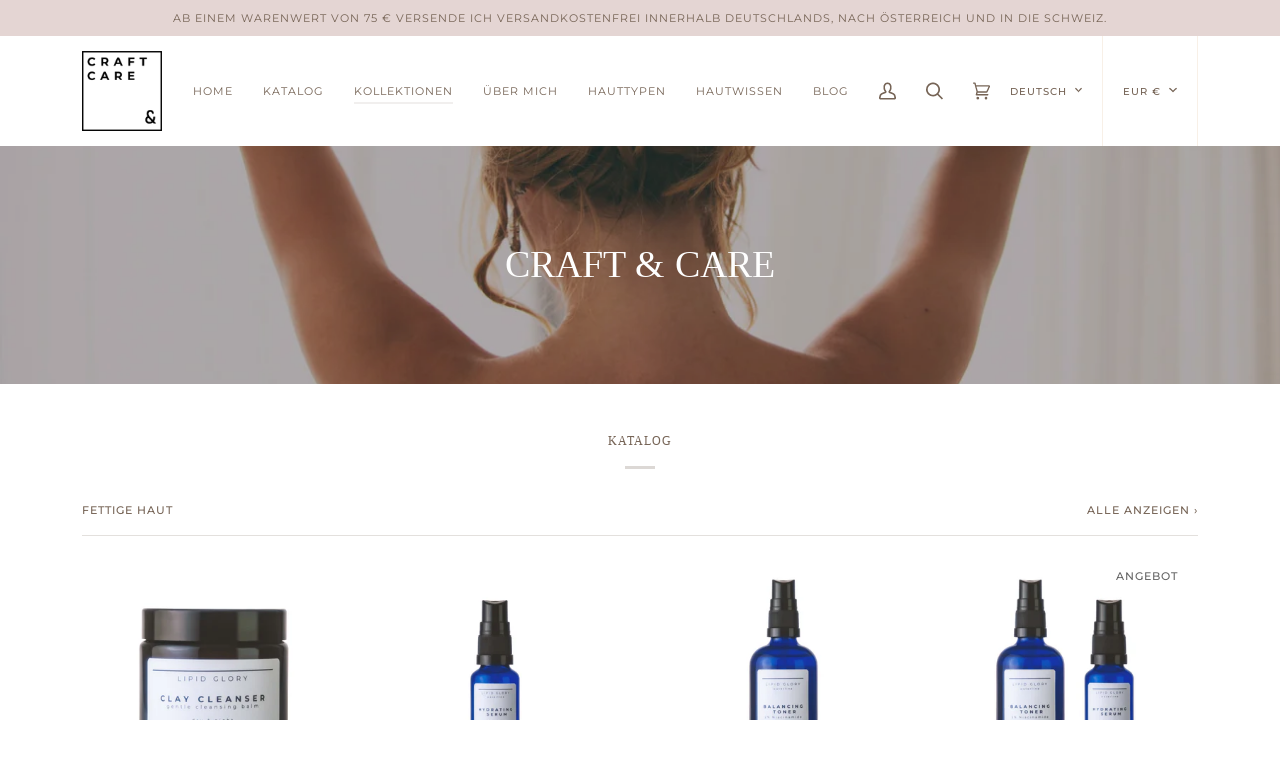

--- FILE ---
content_type: text/html; charset=utf-8
request_url: https://craftncare.com/collections
body_size: 47298
content:
<!doctype html>
<html class="no-js" lang="de"><head>
  
  
  <!-- Global site tag (gtag.js) - Google Ads: 10853157001 -->
<script async src="https://www.googletagmanager.com/gtag/js?id=AW-10853157001"></script>
<script>
  window.dataLayer = window.dataLayer || [];
  function gtag(){dataLayer.push(arguments);}
  gtag('js', new Date());

  gtag('config', 'AW-10853157001');
</script>

  
  <!-- Event snippet for Purchase 1 conversion page -->
<script>
  gtag('event', 'conversion', {
      'send_to': 'AW-10853157001/7lxvCPisxKMDEImRmLco',
'value': ,
      'currency': 'EUR',
      'transaction_id': ''
  });
</script>
  
  
  <!-- Global site tag (gtag.js) - Google Analytics -->
<script async src="https://www.googletagmanager.com/gtag/js?id=G-TNV4MZBLDN"></script>
<script>
  window.dataLayer = window.dataLayer || [];
  function gtag(){dataLayer.push(arguments);}
  gtag('js', new Date());

  gtag('config', 'G-TNV4MZBLDN');
</script>

  <!-- Google Tag Manager -->
<script>(function(w,d,s,l,i){w[l]=w[l]||[];w[l].push({'gtm.start':
new Date().getTime(),event:'gtm.js'});var f=d.getElementsByTagName(s)[0],
j=d.createElement(s),dl=l!='dataLayer'?'&l='+l:'';j.async=true;j.src=
'https://www.googletagmanager.com/gtm.js?id='+i+dl;f.parentNode.insertBefore(j,f);
})(window,document,'script','dataLayer','GTM-NDH5FFF');</script>
<!-- End Google Tag Manager -->
  
  
  
  <meta charset="utf-8">
  <meta http-equiv="X-UA-Compatible" content="IE=edge,chrome=1">
  <meta name="viewport" content="width=device-width,initial-scale=1">
  <meta name="theme-color" content="#687158">
    	<link rel="canonical" href="https://craftncare.com/collections">
     <!-- ======================= Pipeline Theme V6.1.0 ========================= -->

  <link rel="preconnect" href="https://cdn.shopify.com" crossorigin>
  <link rel="preconnect" href="https://fonts.shopify.com" crossorigin>
  <link rel="preconnect" href="https://monorail-edge.shopifysvc.com" crossorigin>


  <link rel="preload" href="//craftncare.com/cdn/shop/t/2/assets/lazysizes.js?v=111431644619468174291631512337" defer="defer" as="script">
  <link rel="preload" href="//craftncare.com/cdn/shop/t/2/assets/vendor.js?v=155572812401370692831631512342" defer="defer" as="script">
  <link rel="preload" href="//craftncare.com/cdn/shop/t/2/assets/theme.js?v=96838601119361679151644628027" defer="defer" as="script">
  <link rel="preload" href="//craftncare.com/cdn/shop/t/2/assets/theme.css?v=26411567391235605711668544033" defer="defer" as="style">

  
<link rel="shortcut icon" href="//craftncare.com/cdn/shop/files/cc_logo_32x32.png?v=1631652540" type="image/png"><!-- Title and description ================================================ -->
  
<title>
    Kollektionen
  </title><meta name="description" content="CRAFT &amp; CARE inspiriert zu einem ganzheitlichen Hautpflegekonzept zum Wohlfühlen in der eigenen Haut. LIPID GLORY ist milde und effektive Pflege für alle Hauttypen.">
  <!-- /snippets/social-meta-tags.liquid --><meta property="og:site_name" content="Craft &amp; Care">
<meta property="og:url" content="https://craftncare.com/collections">
<meta property="og:title" content="Kollektionen">
<meta property="og:type" content="website">
<meta property="og:description" content="CRAFT &amp; CARE inspiriert zu einem ganzheitlichen Hautpflegekonzept zum Wohlfühlen in der eigenen Haut. LIPID GLORY ist milde und effektive Pflege für alle Hauttypen.">


<meta name="twitter:site" content="@">
<meta name="twitter:card" content="summary_large_image">
<meta name="twitter:title" content="Kollektionen">
<meta name="twitter:description" content="CRAFT &amp; CARE inspiriert zu einem ganzheitlichen Hautpflegekonzept zum Wohlfühlen in der eigenen Haut. LIPID GLORY ist milde und effektive Pflege für alle Hauttypen.">
<!-- CSS ================================================================== -->
  
  <link href="//craftncare.com/cdn/shop/t/2/assets/font-settings.css?v=136649471150556181753893233" rel="stylesheet" type="text/css" media="all" />

  
<style data-shopify>

:root {
/* ================ Product video ================ */

---color_video_bg: #f2f2f2;


/* ================ Color Variables ================ */

/* === Backgrounds ===*/
---color-bg: #ffffff;
---color-bg-accent: #fcfaf7;

/* === Text colors ===*/
---color-text-dark: #503e30;
---color-text: #766456;
---color-text-light: #9f9389;

/* === Bright color ===*/
---color-primary: #d2815f;
---color-primary-hover: #c35121;
---color-primary-fade: rgba(210, 129, 95, 0.05);
---color-primary-fade-hover: rgba(210, 129, 95, 0.1);---color-primary-opposite: #ffffff;

/* === Secondary/link Color ===*/
---color-secondary: #687158;
---color-secondary-hover: #434f2d;
---color-secondary-fade: rgba(104, 113, 88, 0.05);
---color-secondary-fade-hover: rgba(104, 113, 88, 0.1);---color-secondary-opposite: #ffffff;

/* === Shades of grey ===*/
---color-a5:  rgba(118, 100, 86, 0.05);
---color-a10: rgba(118, 100, 86, 0.1);
---color-a20: rgba(118, 100, 86, 0.2);
---color-a35: rgba(118, 100, 86, 0.35);
---color-a50: rgba(118, 100, 86, 0.5);
---color-a80: rgba(118, 100, 86, 0.8);
---color-a90: rgba(118, 100, 86, 0.9);
---color-a95: rgba(118, 100, 86, 0.95);


/* ================ Inverted Color Variables ================ */

---inverse-bg: #333333;
---inverse-bg-accent: #191008;

/* === Text colors ===*/
---inverse-text-dark: #ffffff;
---inverse-text: #FFFFFF;
---inverse-text-light: #c2c2c2;

/* === Bright color ===*/
---inverse-primary: #ffe5da;
---inverse-primary-hover: #ffaf8e;
---inverse-primary-fade: rgba(255, 229, 218, 0.05);
---inverse-primary-fade-hover: rgba(255, 229, 218, 0.1);---inverse-primary-opposite: #000000;


/* === Second Color ===*/
---inverse-secondary: #dff3fd;
---inverse-secondary-hover: #91dbff;
---inverse-secondary-fade: rgba(223, 243, 253, 0.05);
---inverse-secondary-fade-hover: rgba(223, 243, 253, 0.1);---inverse-secondary-opposite: #000000;


/* === Shades of grey ===*/
---inverse-a5:  rgba(255, 255, 255, 0.05);
---inverse-a10: rgba(255, 255, 255, 0.1);
---inverse-a20: rgba(255, 255, 255, 0.2);
---inverse-a35: rgba(255, 255, 255, 0.3);
---inverse-a80: rgba(255, 255, 255, 0.8);
---inverse-a90: rgba(255, 255, 255, 0.9);
---inverse-a95: rgba(255, 255, 255, 0.95);


/* === Account Bar ===*/
---color-announcement-bg: #e4d5d3;
---color-announcement-text: #766456;

/* === Nav and dropdown link background ===*/
---color-nav: #ffffff;
---color-nav-text: #766456;
---color-nav-border: #f8f0e7;
---color-nav-a10: rgba(118, 100, 86, 0.1);
---color-nav-a50: rgba(118, 100, 86, 0.5);

/* === Site Footer ===*/
---color-footer-bg: #f9f6f2;
---color-footer-text: #766456;
---color-footer-a5: rgba(118, 100, 86, 0.05);
---color-footer-a15: rgba(118, 100, 86, 0.15);
---color-footer-a90: rgba(118, 100, 86, 0.9);

/* === Products ===*/
---color-bg-product: #fcfcfc;
---product-grid-aspect-ratio: 100%;

/* === Product badges ===*/
---color-badge: #ffffff;
---color-badge-text: #656565;

/* === disabled form colors ===*/
---color-disabled-bg: #f1f0ee;
---color-disabled-text: #cfc9c4;

---inverse-disabled-bg: #474747;
---inverse-disabled-text: #7a7a7a;

/* === Button Radius === */
---button-radius: 0px;


/* ================ Typography ================ */

---font-stack-body: Montserrat, sans-serif;
---font-style-body: normal;
---font-weight-body: 400;
---font-weight-body-bold: 500;
---font-adjust-body: 0.9;

---font-stack-heading: Montserrat, sans-serif;
---font-style-heading: normal;
---font-weight-heading: 400;
---font-weight-heading-bold: 500;
---font-adjust-heading: 1.0;

  ---font-heading-space: initial;
  ---font-heading-caps: initial;


---font-stack-accent: Montserrat, sans-serif;
---font-style-accent: normal;
---font-weight-accent: 400;
---font-weight-accent-bold: 500;
---font-adjust-accent: 0.95;

---ico-select: url('//craftncare.com/cdn/shop/t/2/assets/ico-select.svg?v=50436149302966305751631512362');

---url-zoom: url('//craftncare.com/cdn/shop/t/2/assets/cursor-zoom.svg?v=149337251391987147571631512362');
---url-zoom-2x: url('//craftncare.com/cdn/shop/t/2/assets/cursor-zoom-2x.svg?v=150330213315242599881631512362');



}

</style>

  <link href="//craftncare.com/cdn/shop/t/2/assets/theme.css?v=26411567391235605711668544033" rel="stylesheet" type="text/css" media="all" />

  <script>
    document.documentElement.className = document.documentElement.className.replace('no-js', 'js');
    let root = '/';
    if (root[root.length - 1] !== '/') {
      root = `${root}/`;
    }
    var theme = {
      routes: {
        root_url: root,
        cart: '/cart',
        cart_add_url: '/cart/add',
        product_recommendations_url: '/recommendations/products'
      },
      assets: {
        photoswipe: '//craftncare.com/cdn/shop/t/2/assets/photoswipe.js?v=92904272307011895101631512338',
        smoothscroll: '//craftncare.com/cdn/shop/t/2/assets/smoothscroll.js?v=37906625415260927261631512338',
        swatches: '//craftncare.com/cdn/shop/t/2/assets/swatches.json?v=93619043093241983191631512339',
        noImage: '//craftncare.com/cdn/shopifycloud/storefront/assets/no-image-2048-a2addb12.gif',
        base: '//craftncare.com/cdn/shop/t/2/assets/'
      },
      strings: {
        swatchesKey: "Farbe",     
        addToCart: "In den Einkaufswagen legen",
        estimateShipping: "Estimate Versand",
        noShippingAvailable: "Wir versenden nicht zu diesem Ziel.",
        free: "Kostenlos",
        from: "Von",
        preOrder: "Vorbestellen",
        soldOut: "Ausverkauft",
        sale: "Angebot",
        subscription: "Abonnement",
        unavailable: "Nicht verfügbar",
        unitPrice: "Stückpreis",
        unitPriceSeparator: "pro",        
        stockout: "Alle beschikbare voorraad is in de winkelwagen",
        products: "Produkte",
        pages: "Seiten",
        collections: "Sammlungen",
        resultsFor: "Ergebnisse für",
        noResultsFor: "Keine ergebnisse für",
        articles: "Artikel"
      },
      settings: {
        badge_sale_type: "dollar",
        search_products: true,
        search_collections: true,
        search_pages: true,
        search_articles: true,
        animate_hover: true,
        animate_scroll: true
      },
      info: {
        name: 'pipeline'
      },
      moneyFormat: "€{{amount_with_comma_separator}}",
      version: '6.1.0'
    }
  </script><!-- Theme Javascript ============================================================== -->
  <script src="//craftncare.com/cdn/shop/t/2/assets/lazysizes.js?v=111431644619468174291631512337" async="async"></script>
  <script src="//craftncare.com/cdn/shop/t/2/assets/vendor.js?v=155572812401370692831631512342" defer="defer"></script>
  <script src="//craftncare.com/cdn/shop/t/2/assets/theme.js?v=96838601119361679151644628027" defer="defer"></script>

  <script>
    (function () {
      function onPageShowEvents() {
        if ('requestIdleCallback' in window) {
          requestIdleCallback(initCartEvent)
        } else {
          initCartEvent()
        }
        function initCartEvent(){
          document.documentElement.dispatchEvent(new CustomEvent('theme:cart:init', {
            bubbles: true
          }));
        }
      };
      window.onpageshow = onPageShowEvents;
    })();
  </script>

  <script type="text/javascript">
    if (window.MSInputMethodContext && document.documentMode) {
      var scripts = document.getElementsByTagName('script')[0];
      var polyfill = document.createElement("script");
      polyfill.defer = true;
      polyfill.src = "//craftncare.com/cdn/shop/t/2/assets/ie11.js?v=144489047535103983231631512336";

      scripts.parentNode.insertBefore(polyfill, scripts);
    }
  </script>
  
  <meta name="google-site-verification" content="Q7sFU4cbe9LWQWINW1fcozzSJm0yF-bW47Cer9Xeyuo" />

  <!-- Shopify app scripts =========================================================== -->
  <script>window.performance && window.performance.mark && window.performance.mark('shopify.content_for_header.start');</script><meta name="facebook-domain-verification" content="4wmawprq4xzr3ks9ow7z91a8ss6wel">
<meta name="facebook-domain-verification" content="xzqs4m9ig4s05z2488luu93evtbqiw">
<meta name="google-site-verification" content="L4Lk1sba2-ScudU7kE2kc1XkkaRlJTpNAGNN0ItqQ9w">
<meta id="shopify-digital-wallet" name="shopify-digital-wallet" content="/59996930224/digital_wallets/dialog">
<meta name="shopify-checkout-api-token" content="2b843ae6a4aa692722358332bf99f279">
<meta id="in-context-paypal-metadata" data-shop-id="59996930224" data-venmo-supported="false" data-environment="production" data-locale="de_DE" data-paypal-v4="true" data-currency="EUR">
<link rel="alternate" hreflang="x-default" href="https://craftncare.com/collections">
<link rel="alternate" hreflang="de" href="https://craftncare.com/collections">
<link rel="alternate" hreflang="en" href="https://craftncare.com/en/collections">
<script async="async" src="/checkouts/internal/preloads.js?locale=de-DE"></script>
<link rel="preconnect" href="https://shop.app" crossorigin="anonymous">
<script async="async" src="https://shop.app/checkouts/internal/preloads.js?locale=de-DE&shop_id=59996930224" crossorigin="anonymous"></script>
<script id="apple-pay-shop-capabilities" type="application/json">{"shopId":59996930224,"countryCode":"DE","currencyCode":"EUR","merchantCapabilities":["supports3DS"],"merchantId":"gid:\/\/shopify\/Shop\/59996930224","merchantName":"Craft \u0026 Care","requiredBillingContactFields":["postalAddress","email"],"requiredShippingContactFields":["postalAddress","email"],"shippingType":"shipping","supportedNetworks":["visa","maestro","masterCard","amex"],"total":{"type":"pending","label":"Craft \u0026 Care","amount":"1.00"},"shopifyPaymentsEnabled":true,"supportsSubscriptions":true}</script>
<script id="shopify-features" type="application/json">{"accessToken":"2b843ae6a4aa692722358332bf99f279","betas":["rich-media-storefront-analytics"],"domain":"craftncare.com","predictiveSearch":true,"shopId":59996930224,"locale":"de"}</script>
<script>var Shopify = Shopify || {};
Shopify.shop = "craft-care.myshopify.com";
Shopify.locale = "de";
Shopify.currency = {"active":"EUR","rate":"1.0"};
Shopify.country = "DE";
Shopify.theme = {"name":"Pipeline","id":126803378352,"schema_name":"Pipeline","schema_version":"6.1.0","theme_store_id":739,"role":"main"};
Shopify.theme.handle = "null";
Shopify.theme.style = {"id":null,"handle":null};
Shopify.cdnHost = "craftncare.com/cdn";
Shopify.routes = Shopify.routes || {};
Shopify.routes.root = "/";</script>
<script type="module">!function(o){(o.Shopify=o.Shopify||{}).modules=!0}(window);</script>
<script>!function(o){function n(){var o=[];function n(){o.push(Array.prototype.slice.apply(arguments))}return n.q=o,n}var t=o.Shopify=o.Shopify||{};t.loadFeatures=n(),t.autoloadFeatures=n()}(window);</script>
<script>
  window.ShopifyPay = window.ShopifyPay || {};
  window.ShopifyPay.apiHost = "shop.app\/pay";
  window.ShopifyPay.redirectState = null;
</script>
<script id="shop-js-analytics" type="application/json">{"pageType":"list-collections"}</script>
<script defer="defer" async type="module" src="//craftncare.com/cdn/shopifycloud/shop-js/modules/v2/client.init-shop-cart-sync_HUjMWWU5.de.esm.js"></script>
<script defer="defer" async type="module" src="//craftncare.com/cdn/shopifycloud/shop-js/modules/v2/chunk.common_QpfDqRK1.esm.js"></script>
<script type="module">
  await import("//craftncare.com/cdn/shopifycloud/shop-js/modules/v2/client.init-shop-cart-sync_HUjMWWU5.de.esm.js");
await import("//craftncare.com/cdn/shopifycloud/shop-js/modules/v2/chunk.common_QpfDqRK1.esm.js");

  window.Shopify.SignInWithShop?.initShopCartSync?.({"fedCMEnabled":true,"windoidEnabled":true});

</script>
<script>
  window.Shopify = window.Shopify || {};
  if (!window.Shopify.featureAssets) window.Shopify.featureAssets = {};
  window.Shopify.featureAssets['shop-js'] = {"shop-cart-sync":["modules/v2/client.shop-cart-sync_ByUgVWtJ.de.esm.js","modules/v2/chunk.common_QpfDqRK1.esm.js"],"init-fed-cm":["modules/v2/client.init-fed-cm_CVqhkk-1.de.esm.js","modules/v2/chunk.common_QpfDqRK1.esm.js"],"shop-button":["modules/v2/client.shop-button_B0pFlqys.de.esm.js","modules/v2/chunk.common_QpfDqRK1.esm.js"],"shop-cash-offers":["modules/v2/client.shop-cash-offers_CaaeZ5wd.de.esm.js","modules/v2/chunk.common_QpfDqRK1.esm.js","modules/v2/chunk.modal_CS8dP9kO.esm.js"],"init-windoid":["modules/v2/client.init-windoid_B-gyVqfY.de.esm.js","modules/v2/chunk.common_QpfDqRK1.esm.js"],"shop-toast-manager":["modules/v2/client.shop-toast-manager_DgTeluS3.de.esm.js","modules/v2/chunk.common_QpfDqRK1.esm.js"],"init-shop-email-lookup-coordinator":["modules/v2/client.init-shop-email-lookup-coordinator_C5I212n4.de.esm.js","modules/v2/chunk.common_QpfDqRK1.esm.js"],"init-shop-cart-sync":["modules/v2/client.init-shop-cart-sync_HUjMWWU5.de.esm.js","modules/v2/chunk.common_QpfDqRK1.esm.js"],"avatar":["modules/v2/client.avatar_BTnouDA3.de.esm.js"],"pay-button":["modules/v2/client.pay-button_CJaF-UDc.de.esm.js","modules/v2/chunk.common_QpfDqRK1.esm.js"],"init-customer-accounts":["modules/v2/client.init-customer-accounts_BI_wUvuR.de.esm.js","modules/v2/client.shop-login-button_DTPR4l75.de.esm.js","modules/v2/chunk.common_QpfDqRK1.esm.js","modules/v2/chunk.modal_CS8dP9kO.esm.js"],"init-shop-for-new-customer-accounts":["modules/v2/client.init-shop-for-new-customer-accounts_C4qR5Wl-.de.esm.js","modules/v2/client.shop-login-button_DTPR4l75.de.esm.js","modules/v2/chunk.common_QpfDqRK1.esm.js","modules/v2/chunk.modal_CS8dP9kO.esm.js"],"shop-login-button":["modules/v2/client.shop-login-button_DTPR4l75.de.esm.js","modules/v2/chunk.common_QpfDqRK1.esm.js","modules/v2/chunk.modal_CS8dP9kO.esm.js"],"init-customer-accounts-sign-up":["modules/v2/client.init-customer-accounts-sign-up_SG5gYFpP.de.esm.js","modules/v2/client.shop-login-button_DTPR4l75.de.esm.js","modules/v2/chunk.common_QpfDqRK1.esm.js","modules/v2/chunk.modal_CS8dP9kO.esm.js"],"shop-follow-button":["modules/v2/client.shop-follow-button_CmMsyvrH.de.esm.js","modules/v2/chunk.common_QpfDqRK1.esm.js","modules/v2/chunk.modal_CS8dP9kO.esm.js"],"checkout-modal":["modules/v2/client.checkout-modal_tfCxQqrq.de.esm.js","modules/v2/chunk.common_QpfDqRK1.esm.js","modules/v2/chunk.modal_CS8dP9kO.esm.js"],"lead-capture":["modules/v2/client.lead-capture_Ccz5Zm6k.de.esm.js","modules/v2/chunk.common_QpfDqRK1.esm.js","modules/v2/chunk.modal_CS8dP9kO.esm.js"],"shop-login":["modules/v2/client.shop-login_BfivnucW.de.esm.js","modules/v2/chunk.common_QpfDqRK1.esm.js","modules/v2/chunk.modal_CS8dP9kO.esm.js"],"payment-terms":["modules/v2/client.payment-terms_D2Mn0eFV.de.esm.js","modules/v2/chunk.common_QpfDqRK1.esm.js","modules/v2/chunk.modal_CS8dP9kO.esm.js"]};
</script>
<script>(function() {
  var isLoaded = false;
  function asyncLoad() {
    if (isLoaded) return;
    isLoaded = true;
    var urls = ["https:\/\/chimpstatic.com\/mcjs-connected\/js\/users\/0563cf7d290bc0029a63d46a2\/2994f9d783555885b5d674780.js?shop=craft-care.myshopify.com"];
    for (var i = 0; i < urls.length; i++) {
      var s = document.createElement('script');
      s.type = 'text/javascript';
      s.async = true;
      s.src = urls[i];
      var x = document.getElementsByTagName('script')[0];
      x.parentNode.insertBefore(s, x);
    }
  };
  if(window.attachEvent) {
    window.attachEvent('onload', asyncLoad);
  } else {
    window.addEventListener('load', asyncLoad, false);
  }
})();</script>
<script id="__st">var __st={"a":59996930224,"offset":3600,"reqid":"b1b7c59e-2e2e-4187-a148-e4a618c14aa8-1768659633","pageurl":"craftncare.com\/collections","u":"a8132bffff17","p":"collections"};</script>
<script>window.ShopifyPaypalV4VisibilityTracking = true;</script>
<script id="captcha-bootstrap">!function(){'use strict';const t='contact',e='account',n='new_comment',o=[[t,t],['blogs',n],['comments',n],[t,'customer']],c=[[e,'customer_login'],[e,'guest_login'],[e,'recover_customer_password'],[e,'create_customer']],r=t=>t.map((([t,e])=>`form[action*='/${t}']:not([data-nocaptcha='true']) input[name='form_type'][value='${e}']`)).join(','),a=t=>()=>t?[...document.querySelectorAll(t)].map((t=>t.form)):[];function s(){const t=[...o],e=r(t);return a(e)}const i='password',u='form_key',d=['recaptcha-v3-token','g-recaptcha-response','h-captcha-response',i],f=()=>{try{return window.sessionStorage}catch{return}},m='__shopify_v',_=t=>t.elements[u];function p(t,e,n=!1){try{const o=window.sessionStorage,c=JSON.parse(o.getItem(e)),{data:r}=function(t){const{data:e,action:n}=t;return t[m]||n?{data:e,action:n}:{data:t,action:n}}(c);for(const[e,n]of Object.entries(r))t.elements[e]&&(t.elements[e].value=n);n&&o.removeItem(e)}catch(o){console.error('form repopulation failed',{error:o})}}const l='form_type',E='cptcha';function T(t){t.dataset[E]=!0}const w=window,h=w.document,L='Shopify',v='ce_forms',y='captcha';let A=!1;((t,e)=>{const n=(g='f06e6c50-85a8-45c8-87d0-21a2b65856fe',I='https://cdn.shopify.com/shopifycloud/storefront-forms-hcaptcha/ce_storefront_forms_captcha_hcaptcha.v1.5.2.iife.js',D={infoText:'Durch hCaptcha geschützt',privacyText:'Datenschutz',termsText:'Allgemeine Geschäftsbedingungen'},(t,e,n)=>{const o=w[L][v],c=o.bindForm;if(c)return c(t,g,e,D).then(n);var r;o.q.push([[t,g,e,D],n]),r=I,A||(h.body.append(Object.assign(h.createElement('script'),{id:'captcha-provider',async:!0,src:r})),A=!0)});var g,I,D;w[L]=w[L]||{},w[L][v]=w[L][v]||{},w[L][v].q=[],w[L][y]=w[L][y]||{},w[L][y].protect=function(t,e){n(t,void 0,e),T(t)},Object.freeze(w[L][y]),function(t,e,n,w,h,L){const[v,y,A,g]=function(t,e,n){const i=e?o:[],u=t?c:[],d=[...i,...u],f=r(d),m=r(i),_=r(d.filter((([t,e])=>n.includes(e))));return[a(f),a(m),a(_),s()]}(w,h,L),I=t=>{const e=t.target;return e instanceof HTMLFormElement?e:e&&e.form},D=t=>v().includes(t);t.addEventListener('submit',(t=>{const e=I(t);if(!e)return;const n=D(e)&&!e.dataset.hcaptchaBound&&!e.dataset.recaptchaBound,o=_(e),c=g().includes(e)&&(!o||!o.value);(n||c)&&t.preventDefault(),c&&!n&&(function(t){try{if(!f())return;!function(t){const e=f();if(!e)return;const n=_(t);if(!n)return;const o=n.value;o&&e.removeItem(o)}(t);const e=Array.from(Array(32),(()=>Math.random().toString(36)[2])).join('');!function(t,e){_(t)||t.append(Object.assign(document.createElement('input'),{type:'hidden',name:u})),t.elements[u].value=e}(t,e),function(t,e){const n=f();if(!n)return;const o=[...t.querySelectorAll(`input[type='${i}']`)].map((({name:t})=>t)),c=[...d,...o],r={};for(const[a,s]of new FormData(t).entries())c.includes(a)||(r[a]=s);n.setItem(e,JSON.stringify({[m]:1,action:t.action,data:r}))}(t,e)}catch(e){console.error('failed to persist form',e)}}(e),e.submit())}));const S=(t,e)=>{t&&!t.dataset[E]&&(n(t,e.some((e=>e===t))),T(t))};for(const o of['focusin','change'])t.addEventListener(o,(t=>{const e=I(t);D(e)&&S(e,y())}));const B=e.get('form_key'),M=e.get(l),P=B&&M;t.addEventListener('DOMContentLoaded',(()=>{const t=y();if(P)for(const e of t)e.elements[l].value===M&&p(e,B);[...new Set([...A(),...v().filter((t=>'true'===t.dataset.shopifyCaptcha))])].forEach((e=>S(e,t)))}))}(h,new URLSearchParams(w.location.search),n,t,e,['guest_login'])})(!0,!0)}();</script>
<script integrity="sha256-4kQ18oKyAcykRKYeNunJcIwy7WH5gtpwJnB7kiuLZ1E=" data-source-attribution="shopify.loadfeatures" defer="defer" src="//craftncare.com/cdn/shopifycloud/storefront/assets/storefront/load_feature-a0a9edcb.js" crossorigin="anonymous"></script>
<script crossorigin="anonymous" defer="defer" src="//craftncare.com/cdn/shopifycloud/storefront/assets/shopify_pay/storefront-65b4c6d7.js?v=20250812"></script>
<script data-source-attribution="shopify.dynamic_checkout.dynamic.init">var Shopify=Shopify||{};Shopify.PaymentButton=Shopify.PaymentButton||{isStorefrontPortableWallets:!0,init:function(){window.Shopify.PaymentButton.init=function(){};var t=document.createElement("script");t.src="https://craftncare.com/cdn/shopifycloud/portable-wallets/latest/portable-wallets.de.js",t.type="module",document.head.appendChild(t)}};
</script>
<script data-source-attribution="shopify.dynamic_checkout.buyer_consent">
  function portableWalletsHideBuyerConsent(e){var t=document.getElementById("shopify-buyer-consent"),n=document.getElementById("shopify-subscription-policy-button");t&&n&&(t.classList.add("hidden"),t.setAttribute("aria-hidden","true"),n.removeEventListener("click",e))}function portableWalletsShowBuyerConsent(e){var t=document.getElementById("shopify-buyer-consent"),n=document.getElementById("shopify-subscription-policy-button");t&&n&&(t.classList.remove("hidden"),t.removeAttribute("aria-hidden"),n.addEventListener("click",e))}window.Shopify?.PaymentButton&&(window.Shopify.PaymentButton.hideBuyerConsent=portableWalletsHideBuyerConsent,window.Shopify.PaymentButton.showBuyerConsent=portableWalletsShowBuyerConsent);
</script>
<script data-source-attribution="shopify.dynamic_checkout.cart.bootstrap">document.addEventListener("DOMContentLoaded",(function(){function t(){return document.querySelector("shopify-accelerated-checkout-cart, shopify-accelerated-checkout")}if(t())Shopify.PaymentButton.init();else{new MutationObserver((function(e,n){t()&&(Shopify.PaymentButton.init(),n.disconnect())})).observe(document.body,{childList:!0,subtree:!0})}}));
</script>
<script id='scb4127' type='text/javascript' async='' src='https://craftncare.com/cdn/shopifycloud/privacy-banner/storefront-banner.js'></script><link id="shopify-accelerated-checkout-styles" rel="stylesheet" media="screen" href="https://craftncare.com/cdn/shopifycloud/portable-wallets/latest/accelerated-checkout-backwards-compat.css" crossorigin="anonymous">
<style id="shopify-accelerated-checkout-cart">
        #shopify-buyer-consent {
  margin-top: 1em;
  display: inline-block;
  width: 100%;
}

#shopify-buyer-consent.hidden {
  display: none;
}

#shopify-subscription-policy-button {
  background: none;
  border: none;
  padding: 0;
  text-decoration: underline;
  font-size: inherit;
  cursor: pointer;
}

#shopify-subscription-policy-button::before {
  box-shadow: none;
}

      </style>

<script>window.performance && window.performance.mark && window.performance.mark('shopify.content_for_header.end');</script>
<!-- BEGIN app block: shopify://apps/yotpo-product-reviews/blocks/settings/eb7dfd7d-db44-4334-bc49-c893b51b36cf -->


  <script type="text/javascript" src="https://cdn-widgetsrepository.yotpo.com/v1/loader/IRmZiIWCN2c9BqaRHMTjuklRQs3mikos2zgg5wel?languageCode=de" async></script>



  
<!-- END app block --><!-- BEGIN app block: shopify://apps/judge-me-reviews/blocks/judgeme_core/61ccd3b1-a9f2-4160-9fe9-4fec8413e5d8 --><!-- Start of Judge.me Core -->






<link rel="dns-prefetch" href="https://cdnwidget.judge.me">
<link rel="dns-prefetch" href="https://cdn.judge.me">
<link rel="dns-prefetch" href="https://cdn1.judge.me">
<link rel="dns-prefetch" href="https://api.judge.me">

<script data-cfasync='false' class='jdgm-settings-script'>window.jdgmSettings={"pagination":5,"disable_web_reviews":false,"badge_no_review_text":"Keine Bewertungen","badge_n_reviews_text":"{{ n }} Bewertung/Bewertungen","hide_badge_preview_if_no_reviews":true,"badge_hide_text":false,"enforce_center_preview_badge":false,"widget_title":"Kundenbewertungen","widget_open_form_text":"Bewertung schreiben","widget_close_form_text":"Bewertung abbrechen","widget_refresh_page_text":"Seite aktualisieren","widget_summary_text":"Basierend auf {{ number_of_reviews }} Bewertung/Bewertungen","widget_no_review_text":"Schreiben Sie die erste Bewertung","widget_name_field_text":"Anzeigename","widget_verified_name_field_text":"Verifizierter Name (öffentlich)","widget_name_placeholder_text":"Anzeigename","widget_required_field_error_text":"Dieses Feld ist erforderlich.","widget_email_field_text":"E-Mail-Adresse","widget_verified_email_field_text":"Verifizierte E-Mail (privat, kann nicht bearbeitet werden)","widget_email_placeholder_text":"Ihre E-Mail-Adresse","widget_email_field_error_text":"Bitte geben Sie eine gültige E-Mail-Adresse ein.","widget_rating_field_text":"Bewertung","widget_review_title_field_text":"Bewertungstitel","widget_review_title_placeholder_text":"Geben Sie Ihrer Bewertung einen Titel","widget_review_body_field_text":"Bewertungsinhalt","widget_review_body_placeholder_text":"Beginnen Sie hier zu schreiben...","widget_pictures_field_text":"Bild/Video (optional)","widget_submit_review_text":"Bewertung abschicken","widget_submit_verified_review_text":"Verifizierte Bewertung abschicken","widget_submit_success_msg_with_auto_publish":"Vielen Dank! Bitte aktualisieren Sie die Seite in wenigen Momenten, um Ihre Bewertung zu sehen. Sie können Ihre Bewertung entfernen oder bearbeiten, indem Sie sich bei \u003ca href='https://judge.me/login' target='_blank' rel='nofollow noopener'\u003eJudge.me\u003c/a\u003e anmelden","widget_submit_success_msg_no_auto_publish":"Vielen Dank! Ihre Bewertung wird veröffentlicht, sobald sie vom Shop-Administrator genehmigt wurde. Sie können Ihre Bewertung entfernen oder bearbeiten, indem Sie sich bei \u003ca href='https://judge.me/login' target='_blank' rel='nofollow noopener'\u003eJudge.me\u003c/a\u003e anmelden","widget_show_default_reviews_out_of_total_text":"Es werden {{ n_reviews_shown }} von {{ n_reviews }} Bewertungen angezeigt.","widget_show_all_link_text":"Alle anzeigen","widget_show_less_link_text":"Weniger anzeigen","widget_author_said_text":"{{ reviewer_name }} sagte:","widget_days_text":"vor {{ n }} Tag/Tagen","widget_weeks_text":"vor {{ n }} Woche/Wochen","widget_months_text":"vor {{ n }} Monat/Monaten","widget_years_text":"vor {{ n }} Jahr/Jahren","widget_yesterday_text":"Gestern","widget_today_text":"Heute","widget_replied_text":"\u003e\u003e {{ shop_name }} antwortete:","widget_read_more_text":"Mehr lesen","widget_reviewer_name_as_initial":"","widget_rating_filter_color":"#fbcd0a","widget_rating_filter_see_all_text":"Alle Bewertungen anzeigen","widget_sorting_most_recent_text":"Neueste","widget_sorting_highest_rating_text":"Höchste Bewertung","widget_sorting_lowest_rating_text":"Niedrigste Bewertung","widget_sorting_with_pictures_text":"Nur Bilder","widget_sorting_most_helpful_text":"Hilfreichste","widget_open_question_form_text":"Eine Frage stellen","widget_reviews_subtab_text":"Bewertungen","widget_questions_subtab_text":"Fragen","widget_question_label_text":"Frage","widget_answer_label_text":"Antwort","widget_question_placeholder_text":"Schreiben Sie hier Ihre Frage","widget_submit_question_text":"Frage absenden","widget_question_submit_success_text":"Vielen Dank für Ihre Frage! Wir werden Sie benachrichtigen, sobald sie beantwortet wird.","verified_badge_text":"Verifiziert","verified_badge_bg_color":"","verified_badge_text_color":"","verified_badge_placement":"left-of-reviewer-name","widget_review_max_height":"","widget_hide_border":false,"widget_social_share":false,"widget_thumb":false,"widget_review_location_show":false,"widget_location_format":"","all_reviews_include_out_of_store_products":true,"all_reviews_out_of_store_text":"(außerhalb des Shops)","all_reviews_pagination":100,"all_reviews_product_name_prefix_text":"über","enable_review_pictures":false,"enable_question_anwser":false,"widget_theme":"default","review_date_format":"mm/dd/yyyy","default_sort_method":"most-recent","widget_product_reviews_subtab_text":"Produktbewertungen","widget_shop_reviews_subtab_text":"Shop-Bewertungen","widget_other_products_reviews_text":"Bewertungen für andere Produkte","widget_store_reviews_subtab_text":"Shop-Bewertungen","widget_no_store_reviews_text":"Dieser Shop hat noch keine Bewertungen erhalten","widget_web_restriction_product_reviews_text":"Dieses Produkt hat noch keine Bewertungen erhalten","widget_no_items_text":"Keine Elemente gefunden","widget_show_more_text":"Mehr anzeigen","widget_write_a_store_review_text":"Shop-Bewertung schreiben","widget_other_languages_heading":"Bewertungen in anderen Sprachen","widget_translate_review_text":"Bewertung übersetzen nach {{ language }}","widget_translating_review_text":"Übersetzung läuft...","widget_show_original_translation_text":"Original anzeigen ({{ language }})","widget_translate_review_failed_text":"Bewertung konnte nicht übersetzt werden.","widget_translate_review_retry_text":"Erneut versuchen","widget_translate_review_try_again_later_text":"Versuchen Sie es später noch einmal","show_product_url_for_grouped_product":false,"widget_sorting_pictures_first_text":"Bilder zuerst","show_pictures_on_all_rev_page_mobile":false,"show_pictures_on_all_rev_page_desktop":false,"floating_tab_hide_mobile_install_preference":false,"floating_tab_button_name":"★ Bewertungen","floating_tab_title":"Lassen Sie Kunden für uns sprechen","floating_tab_button_color":"","floating_tab_button_background_color":"","floating_tab_url":"","floating_tab_url_enabled":false,"floating_tab_tab_style":"text","all_reviews_text_badge_text":"Kunden bewerten uns mit {{ shop.metafields.judgeme.all_reviews_rating | round: 1 }}/5 basierend auf {{ shop.metafields.judgeme.all_reviews_count }} Bewertungen.","all_reviews_text_badge_text_branded_style":"{{ shop.metafields.judgeme.all_reviews_rating | round: 1 }} von 5 Sternen basierend auf {{ shop.metafields.judgeme.all_reviews_count }} Bewertungen","is_all_reviews_text_badge_a_link":false,"show_stars_for_all_reviews_text_badge":false,"all_reviews_text_badge_url":"","all_reviews_text_style":"branded","all_reviews_text_color_style":"judgeme_brand_color","all_reviews_text_color":"#108474","all_reviews_text_show_jm_brand":true,"featured_carousel_show_header":true,"featured_carousel_title":"Lassen Sie Kunden für uns sprechen","testimonials_carousel_title":"Kunden sagen uns","videos_carousel_title":"Echte Kunden-Geschichten","cards_carousel_title":"Kunden sagen uns","featured_carousel_count_text":"aus {{ n }} Bewertungen","featured_carousel_add_link_to_all_reviews_page":false,"featured_carousel_url":"","featured_carousel_show_images":true,"featured_carousel_autoslide_interval":5,"featured_carousel_arrows_on_the_sides":false,"featured_carousel_height":250,"featured_carousel_width":80,"featured_carousel_image_size":0,"featured_carousel_image_height":250,"featured_carousel_arrow_color":"#eeeeee","verified_count_badge_style":"branded","verified_count_badge_orientation":"horizontal","verified_count_badge_color_style":"judgeme_brand_color","verified_count_badge_color":"#108474","is_verified_count_badge_a_link":false,"verified_count_badge_url":"","verified_count_badge_show_jm_brand":true,"widget_rating_preset_default":5,"widget_first_sub_tab":"product-reviews","widget_show_histogram":true,"widget_histogram_use_custom_color":false,"widget_pagination_use_custom_color":false,"widget_star_use_custom_color":false,"widget_verified_badge_use_custom_color":false,"widget_write_review_use_custom_color":false,"picture_reminder_submit_button":"Upload Pictures","enable_review_videos":false,"mute_video_by_default":false,"widget_sorting_videos_first_text":"Videos zuerst","widget_review_pending_text":"Ausstehend","featured_carousel_items_for_large_screen":3,"social_share_options_order":"Facebook,Twitter","remove_microdata_snippet":false,"disable_json_ld":false,"enable_json_ld_products":false,"preview_badge_show_question_text":false,"preview_badge_no_question_text":"Keine Fragen","preview_badge_n_question_text":"{{ number_of_questions }} Frage/Fragen","qa_badge_show_icon":false,"qa_badge_position":"same-row","remove_judgeme_branding":false,"widget_add_search_bar":false,"widget_search_bar_placeholder":"Suchen","widget_sorting_verified_only_text":"Nur verifizierte","featured_carousel_theme":"default","featured_carousel_show_rating":true,"featured_carousel_show_title":true,"featured_carousel_show_body":true,"featured_carousel_show_date":false,"featured_carousel_show_reviewer":true,"featured_carousel_show_product":false,"featured_carousel_header_background_color":"#108474","featured_carousel_header_text_color":"#ffffff","featured_carousel_name_product_separator":"reviewed","featured_carousel_full_star_background":"#108474","featured_carousel_empty_star_background":"#dadada","featured_carousel_vertical_theme_background":"#f9fafb","featured_carousel_verified_badge_enable":true,"featured_carousel_verified_badge_color":"#108474","featured_carousel_border_style":"round","featured_carousel_review_line_length_limit":3,"featured_carousel_more_reviews_button_text":"Mehr Bewertungen lesen","featured_carousel_view_product_button_text":"Produkt ansehen","all_reviews_page_load_reviews_on":"scroll","all_reviews_page_load_more_text":"Mehr Bewertungen laden","disable_fb_tab_reviews":false,"enable_ajax_cdn_cache":false,"widget_advanced_speed_features":5,"widget_public_name_text":"wird öffentlich angezeigt wie","default_reviewer_name":"John Smith","default_reviewer_name_has_non_latin":true,"widget_reviewer_anonymous":"Anonym","medals_widget_title":"Judge.me Bewertungsmedaillen","medals_widget_background_color":"#f9fafb","medals_widget_position":"footer_all_pages","medals_widget_border_color":"#f9fafb","medals_widget_verified_text_position":"left","medals_widget_use_monochromatic_version":false,"medals_widget_elements_color":"#108474","show_reviewer_avatar":true,"widget_invalid_yt_video_url_error_text":"Keine YouTube-Video-URL","widget_max_length_field_error_text":"Bitte geben Sie nicht mehr als {0} Zeichen ein.","widget_show_country_flag":false,"widget_show_collected_via_shop_app":true,"widget_verified_by_shop_badge_style":"light","widget_verified_by_shop_text":"Verifiziert vom Shop","widget_show_photo_gallery":false,"widget_load_with_code_splitting":true,"widget_ugc_install_preference":false,"widget_ugc_title":"Von uns hergestellt, von Ihnen geteilt","widget_ugc_subtitle":"Markieren Sie uns, um Ihr Bild auf unserer Seite zu sehen","widget_ugc_arrows_color":"#ffffff","widget_ugc_primary_button_text":"Jetzt kaufen","widget_ugc_primary_button_background_color":"#108474","widget_ugc_primary_button_text_color":"#ffffff","widget_ugc_primary_button_border_width":"0","widget_ugc_primary_button_border_style":"none","widget_ugc_primary_button_border_color":"#108474","widget_ugc_primary_button_border_radius":"25","widget_ugc_secondary_button_text":"Mehr laden","widget_ugc_secondary_button_background_color":"#ffffff","widget_ugc_secondary_button_text_color":"#108474","widget_ugc_secondary_button_border_width":"2","widget_ugc_secondary_button_border_style":"solid","widget_ugc_secondary_button_border_color":"#108474","widget_ugc_secondary_button_border_radius":"25","widget_ugc_reviews_button_text":"Bewertungen ansehen","widget_ugc_reviews_button_background_color":"#ffffff","widget_ugc_reviews_button_text_color":"#108474","widget_ugc_reviews_button_border_width":"2","widget_ugc_reviews_button_border_style":"solid","widget_ugc_reviews_button_border_color":"#108474","widget_ugc_reviews_button_border_radius":"25","widget_ugc_reviews_button_link_to":"judgeme-reviews-page","widget_ugc_show_post_date":true,"widget_ugc_max_width":"800","widget_rating_metafield_value_type":true,"widget_primary_color":"#766456","widget_enable_secondary_color":false,"widget_secondary_color":"#edf5f5","widget_summary_average_rating_text":"{{ average_rating }} von 5","widget_media_grid_title":"Kundenfotos \u0026 -videos","widget_media_grid_see_more_text":"Mehr sehen","widget_round_style":false,"widget_show_product_medals":false,"widget_verified_by_judgeme_text":"Verifiziert von Judge.me","widget_show_store_medals":true,"widget_verified_by_judgeme_text_in_store_medals":"Verifiziert von Judge.me","widget_media_field_exceed_quantity_message":"Entschuldigung, wir können nur {{ max_media }} für eine Bewertung akzeptieren.","widget_media_field_exceed_limit_message":"{{ file_name }} ist zu groß, bitte wählen Sie ein {{ media_type }} kleiner als {{ size_limit }}MB.","widget_review_submitted_text":"Bewertung abgesendet!","widget_question_submitted_text":"Frage abgesendet!","widget_close_form_text_question":"Abbrechen","widget_write_your_answer_here_text":"Schreiben Sie hier Ihre Antwort","widget_enabled_branded_link":true,"widget_show_collected_by_judgeme":false,"widget_reviewer_name_color":"","widget_write_review_text_color":"","widget_write_review_bg_color":"","widget_collected_by_judgeme_text":"gesammelt von Judge.me","widget_pagination_type":"standard","widget_load_more_text":"Mehr laden","widget_load_more_color":"#108474","widget_full_review_text":"Vollständige Bewertung","widget_read_more_reviews_text":"Mehr Bewertungen lesen","widget_read_questions_text":"Fragen lesen","widget_questions_and_answers_text":"Fragen \u0026 Antworten","widget_verified_by_text":"Verifiziert von","widget_verified_text":"Verifiziert","widget_number_of_reviews_text":"{{ number_of_reviews }} Bewertungen","widget_back_button_text":"Zurück","widget_next_button_text":"Weiter","widget_custom_forms_filter_button":"Filter","custom_forms_style":"horizontal","widget_show_review_information":false,"how_reviews_are_collected":"Wie werden Bewertungen gesammelt?","widget_show_review_keywords":false,"widget_gdpr_statement":"Wie wir Ihre Daten verwenden: Wir kontaktieren Sie nur bezüglich der von Ihnen abgegebenen Bewertung und nur, wenn nötig. Durch das Absenden Ihrer Bewertung stimmen Sie den \u003ca href='https://judge.me/terms' target='_blank' rel='nofollow noopener'\u003eNutzungsbedingungen\u003c/a\u003e, der \u003ca href='https://judge.me/privacy' target='_blank' rel='nofollow noopener'\u003eDatenschutzrichtlinie\u003c/a\u003e und den \u003ca href='https://judge.me/content-policy' target='_blank' rel='nofollow noopener'\u003eInhaltsrichtlinien\u003c/a\u003e von Judge.me zu.","widget_multilingual_sorting_enabled":false,"widget_translate_review_content_enabled":false,"widget_translate_review_content_method":"manual","popup_widget_review_selection":"automatically_with_pictures","popup_widget_round_border_style":true,"popup_widget_show_title":true,"popup_widget_show_body":true,"popup_widget_show_reviewer":false,"popup_widget_show_product":true,"popup_widget_show_pictures":true,"popup_widget_use_review_picture":true,"popup_widget_show_on_home_page":true,"popup_widget_show_on_product_page":true,"popup_widget_show_on_collection_page":true,"popup_widget_show_on_cart_page":true,"popup_widget_position":"bottom_left","popup_widget_first_review_delay":5,"popup_widget_duration":5,"popup_widget_interval":5,"popup_widget_review_count":5,"popup_widget_hide_on_mobile":true,"review_snippet_widget_round_border_style":true,"review_snippet_widget_card_color":"#FFFFFF","review_snippet_widget_slider_arrows_background_color":"#FFFFFF","review_snippet_widget_slider_arrows_color":"#000000","review_snippet_widget_star_color":"#108474","show_product_variant":false,"all_reviews_product_variant_label_text":"Variante: ","widget_show_verified_branding":false,"widget_ai_summary_title":"Kunden sagen","widget_ai_summary_disclaimer":"KI-gestützte Bewertungszusammenfassung basierend auf aktuellen Kundenbewertungen","widget_show_ai_summary":false,"widget_show_ai_summary_bg":false,"widget_show_review_title_input":true,"redirect_reviewers_invited_via_email":"review_widget","request_store_review_after_product_review":false,"request_review_other_products_in_order":false,"review_form_color_scheme":"default","review_form_corner_style":"square","review_form_star_color":{},"review_form_text_color":"#333333","review_form_background_color":"#ffffff","review_form_field_background_color":"#fafafa","review_form_button_color":{},"review_form_button_text_color":"#ffffff","review_form_modal_overlay_color":"#000000","review_content_screen_title_text":"Wie würden Sie dieses Produkt bewerten?","review_content_introduction_text":"Wir würden uns freuen, wenn Sie etwas über Ihre Erfahrung teilen würden.","store_review_form_title_text":"Wie würden Sie diesen Shop bewerten?","store_review_form_introduction_text":"Wir würden uns freuen, wenn Sie etwas über Ihre Erfahrung teilen würden.","show_review_guidance_text":true,"one_star_review_guidance_text":"Schlecht","five_star_review_guidance_text":"Großartig","customer_information_screen_title_text":"Über Sie","customer_information_introduction_text":"Bitte teilen Sie uns mehr über sich mit.","custom_questions_screen_title_text":"Ihre Erfahrung im Detail","custom_questions_introduction_text":"Hier sind einige Fragen, die uns helfen, mehr über Ihre Erfahrung zu verstehen.","review_submitted_screen_title_text":"Vielen Dank für Ihre Bewertung!","review_submitted_screen_thank_you_text":"Wir verarbeiten sie und sie wird bald im Shop erscheinen.","review_submitted_screen_email_verification_text":"Bitte bestätigen Sie Ihre E-Mail-Adresse, indem Sie auf den Link klicken, den wir Ihnen gerade gesendet haben. Dies hilft uns, die Bewertungen authentisch zu halten.","review_submitted_request_store_review_text":"Möchten Sie Ihre Erfahrung beim Einkaufen bei uns teilen?","review_submitted_review_other_products_text":"Möchten Sie diese Produkte bewerten?","store_review_screen_title_text":"Möchten Sie Ihre Erfahrung mit uns teilen?","store_review_introduction_text":"Wir würden uns freuen, wenn Sie etwas über Ihre Erfahrung teilen würden.","reviewer_media_screen_title_picture_text":"Bild teilen","reviewer_media_introduction_picture_text":"Laden Sie ein Foto hoch, um Ihre Bewertung zu unterstützen.","reviewer_media_screen_title_video_text":"Video teilen","reviewer_media_introduction_video_text":"Laden Sie ein Video hoch, um Ihre Bewertung zu unterstützen.","reviewer_media_screen_title_picture_or_video_text":"Bild oder Video teilen","reviewer_media_introduction_picture_or_video_text":"Laden Sie ein Foto oder Video hoch, um Ihre Bewertung zu unterstützen.","reviewer_media_youtube_url_text":"Fügen Sie hier Ihre Youtube-URL ein","advanced_settings_next_step_button_text":"Weiter","advanced_settings_close_review_button_text":"Schließen","modal_write_review_flow":false,"write_review_flow_required_text":"Erforderlich","write_review_flow_privacy_message_text":"Wir respektieren Ihre Privatsphäre.","write_review_flow_anonymous_text":"Bewertung als anonym","write_review_flow_visibility_text":"Dies wird nicht für andere Kunden sichtbar sein.","write_review_flow_multiple_selection_help_text":"Wählen Sie so viele aus, wie Sie möchten","write_review_flow_single_selection_help_text":"Wählen Sie eine Option","write_review_flow_required_field_error_text":"Dieses Feld ist erforderlich","write_review_flow_invalid_email_error_text":"Bitte geben Sie eine gültige E-Mail-Adresse ein","write_review_flow_max_length_error_text":"Max. {{ max_length }} Zeichen.","write_review_flow_media_upload_text":"\u003cb\u003eZum Hochladen klicken\u003c/b\u003e oder ziehen und ablegen","write_review_flow_gdpr_statement":"Wir kontaktieren Sie nur bei Bedarf bezüglich Ihrer Bewertung. Mit dem Absenden Ihrer Bewertung stimmen Sie unseren \u003ca href='https://judge.me/terms' target='_blank' rel='nofollow noopener'\u003eGeschäftsbedingungen\u003c/a\u003e und unserer \u003ca href='https://judge.me/privacy' target='_blank' rel='nofollow noopener'\u003eDatenschutzrichtlinie\u003c/a\u003e zu.","rating_only_reviews_enabled":false,"show_negative_reviews_help_screen":false,"new_review_flow_help_screen_rating_threshold":3,"negative_review_resolution_screen_title_text":"Erzählen Sie uns mehr","negative_review_resolution_text":"Ihre Erfahrung ist uns wichtig. Falls es Probleme mit Ihrem Kauf gab, sind wir hier, um zu helfen. Zögern Sie nicht, uns zu kontaktieren, wir würden gerne die Gelegenheit haben, die Dinge zu korrigieren.","negative_review_resolution_button_text":"Kontaktieren Sie uns","negative_review_resolution_proceed_with_review_text":"Hinterlassen Sie eine Bewertung","negative_review_resolution_subject":"Problem mit dem Kauf von {{ shop_name }}.{{ order_name }}","preview_badge_collection_page_install_status":false,"widget_review_custom_css":"","preview_badge_custom_css":"","preview_badge_stars_count":"5-stars","featured_carousel_custom_css":"","floating_tab_custom_css":"","all_reviews_widget_custom_css":"","medals_widget_custom_css":"","verified_badge_custom_css":"","all_reviews_text_custom_css":"","transparency_badges_collected_via_store_invite":false,"transparency_badges_from_another_provider":false,"transparency_badges_collected_from_store_visitor":false,"transparency_badges_collected_by_verified_review_provider":false,"transparency_badges_earned_reward":false,"transparency_badges_collected_via_store_invite_text":"Bewertung gesammelt durch eine Einladung zum Shop","transparency_badges_from_another_provider_text":"Bewertung gesammelt von einem anderen Anbieter","transparency_badges_collected_from_store_visitor_text":"Bewertung gesammelt von einem Shop-Besucher","transparency_badges_written_in_google_text":"Bewertung in Google geschrieben","transparency_badges_written_in_etsy_text":"Bewertung in Etsy geschrieben","transparency_badges_written_in_shop_app_text":"Bewertung in Shop App geschrieben","transparency_badges_earned_reward_text":"Bewertung erhielt eine Belohnung für zukünftige Bestellungen","product_review_widget_per_page":10,"widget_store_review_label_text":"Shop-Bewertung","checkout_comment_extension_title_on_product_page":"Customer Comments","checkout_comment_extension_num_latest_comment_show":5,"checkout_comment_extension_format":"name_and_timestamp","checkout_comment_customer_name":"last_initial","checkout_comment_comment_notification":true,"preview_badge_collection_page_install_preference":false,"preview_badge_home_page_install_preference":false,"preview_badge_product_page_install_preference":false,"review_widget_install_preference":"","review_carousel_install_preference":false,"floating_reviews_tab_install_preference":"none","verified_reviews_count_badge_install_preference":false,"all_reviews_text_install_preference":false,"review_widget_best_location":false,"judgeme_medals_install_preference":false,"review_widget_revamp_enabled":false,"review_widget_qna_enabled":false,"review_widget_header_theme":"minimal","review_widget_widget_title_enabled":true,"review_widget_header_text_size":"medium","review_widget_header_text_weight":"regular","review_widget_average_rating_style":"compact","review_widget_bar_chart_enabled":true,"review_widget_bar_chart_type":"numbers","review_widget_bar_chart_style":"standard","review_widget_expanded_media_gallery_enabled":false,"review_widget_reviews_section_theme":"standard","review_widget_image_style":"thumbnails","review_widget_review_image_ratio":"square","review_widget_stars_size":"medium","review_widget_verified_badge":"standard_text","review_widget_review_title_text_size":"medium","review_widget_review_text_size":"medium","review_widget_review_text_length":"medium","review_widget_number_of_columns_desktop":3,"review_widget_carousel_transition_speed":5,"review_widget_custom_questions_answers_display":"always","review_widget_button_text_color":"#FFFFFF","review_widget_text_color":"#000000","review_widget_lighter_text_color":"#7B7B7B","review_widget_corner_styling":"soft","review_widget_review_word_singular":"Bewertung","review_widget_review_word_plural":"Bewertungen","review_widget_voting_label":"Hilfreich?","review_widget_shop_reply_label":"Antwort von {{ shop_name }}:","review_widget_filters_title":"Filter","qna_widget_question_word_singular":"Frage","qna_widget_question_word_plural":"Fragen","qna_widget_answer_reply_label":"Antwort von {{ answerer_name }}:","qna_content_screen_title_text":"Frage dieses Produkts stellen","qna_widget_question_required_field_error_text":"Bitte geben Sie Ihre Frage ein.","qna_widget_flow_gdpr_statement":"Wir kontaktieren Sie nur bei Bedarf bezüglich Ihrer Frage. Mit dem Absenden Ihrer Frage stimmen Sie unseren \u003ca href='https://judge.me/terms' target='_blank' rel='nofollow noopener'\u003eGeschäftsbedingungen\u003c/a\u003e und unserer \u003ca href='https://judge.me/privacy' target='_blank' rel='nofollow noopener'\u003eDatenschutzrichtlinie\u003c/a\u003e zu.","qna_widget_question_submitted_text":"Danke für Ihre Frage!","qna_widget_close_form_text_question":"Schließen","qna_widget_question_submit_success_text":"Wir werden Ihnen per E-Mail informieren, wenn wir Ihre Frage beantworten.","all_reviews_widget_v2025_enabled":false,"all_reviews_widget_v2025_header_theme":"default","all_reviews_widget_v2025_widget_title_enabled":true,"all_reviews_widget_v2025_header_text_size":"medium","all_reviews_widget_v2025_header_text_weight":"regular","all_reviews_widget_v2025_average_rating_style":"compact","all_reviews_widget_v2025_bar_chart_enabled":true,"all_reviews_widget_v2025_bar_chart_type":"numbers","all_reviews_widget_v2025_bar_chart_style":"standard","all_reviews_widget_v2025_expanded_media_gallery_enabled":false,"all_reviews_widget_v2025_show_store_medals":true,"all_reviews_widget_v2025_show_photo_gallery":true,"all_reviews_widget_v2025_show_review_keywords":false,"all_reviews_widget_v2025_show_ai_summary":false,"all_reviews_widget_v2025_show_ai_summary_bg":false,"all_reviews_widget_v2025_add_search_bar":false,"all_reviews_widget_v2025_default_sort_method":"most-recent","all_reviews_widget_v2025_reviews_per_page":10,"all_reviews_widget_v2025_reviews_section_theme":"default","all_reviews_widget_v2025_image_style":"thumbnails","all_reviews_widget_v2025_review_image_ratio":"square","all_reviews_widget_v2025_stars_size":"medium","all_reviews_widget_v2025_verified_badge":"bold_badge","all_reviews_widget_v2025_review_title_text_size":"medium","all_reviews_widget_v2025_review_text_size":"medium","all_reviews_widget_v2025_review_text_length":"medium","all_reviews_widget_v2025_number_of_columns_desktop":3,"all_reviews_widget_v2025_carousel_transition_speed":5,"all_reviews_widget_v2025_custom_questions_answers_display":"always","all_reviews_widget_v2025_show_product_variant":false,"all_reviews_widget_v2025_show_reviewer_avatar":true,"all_reviews_widget_v2025_reviewer_name_as_initial":"","all_reviews_widget_v2025_review_location_show":false,"all_reviews_widget_v2025_location_format":"","all_reviews_widget_v2025_show_country_flag":false,"all_reviews_widget_v2025_verified_by_shop_badge_style":"light","all_reviews_widget_v2025_social_share":false,"all_reviews_widget_v2025_social_share_options_order":"Facebook,Twitter,LinkedIn,Pinterest","all_reviews_widget_v2025_pagination_type":"standard","all_reviews_widget_v2025_button_text_color":"#FFFFFF","all_reviews_widget_v2025_text_color":"#000000","all_reviews_widget_v2025_lighter_text_color":"#7B7B7B","all_reviews_widget_v2025_corner_styling":"soft","all_reviews_widget_v2025_title":"Kundenbewertungen","all_reviews_widget_v2025_ai_summary_title":"Kunden sagen über diesen Shop","all_reviews_widget_v2025_no_review_text":"Schreiben Sie die erste Bewertung","platform":"shopify","branding_url":"https://app.judge.me/reviews","branding_text":"Unterstützt von Judge.me","locale":"en","reply_name":"Craft \u0026 Care","widget_version":"3.0","footer":true,"autopublish":true,"review_dates":true,"enable_custom_form":false,"shop_locale":"de","enable_multi_locales_translations":false,"show_review_title_input":true,"review_verification_email_status":"always","can_be_branded":false,"reply_name_text":"Craft \u0026 Care"};</script> <style class='jdgm-settings-style'>﻿.jdgm-xx{left:0}:root{--jdgm-primary-color: #766456;--jdgm-secondary-color: rgba(118,100,86,0.1);--jdgm-star-color: #766456;--jdgm-write-review-text-color: white;--jdgm-write-review-bg-color: #766456;--jdgm-paginate-color: #766456;--jdgm-border-radius: 0;--jdgm-reviewer-name-color: #766456}.jdgm-histogram__bar-content{background-color:#766456}.jdgm-rev[data-verified-buyer=true] .jdgm-rev__icon.jdgm-rev__icon:after,.jdgm-rev__buyer-badge.jdgm-rev__buyer-badge{color:white;background-color:#766456}.jdgm-review-widget--small .jdgm-gallery.jdgm-gallery .jdgm-gallery__thumbnail-link:nth-child(8) .jdgm-gallery__thumbnail-wrapper.jdgm-gallery__thumbnail-wrapper:before{content:"Mehr sehen"}@media only screen and (min-width: 768px){.jdgm-gallery.jdgm-gallery .jdgm-gallery__thumbnail-link:nth-child(8) .jdgm-gallery__thumbnail-wrapper.jdgm-gallery__thumbnail-wrapper:before{content:"Mehr sehen"}}.jdgm-prev-badge[data-average-rating='0.00']{display:none !important}.jdgm-author-all-initials{display:none !important}.jdgm-author-last-initial{display:none !important}.jdgm-rev-widg__title{visibility:hidden}.jdgm-rev-widg__summary-text{visibility:hidden}.jdgm-prev-badge__text{visibility:hidden}.jdgm-rev__prod-link-prefix:before{content:'über'}.jdgm-rev__variant-label:before{content:'Variante: '}.jdgm-rev__out-of-store-text:before{content:'(außerhalb des Shops)'}@media only screen and (min-width: 768px){.jdgm-rev__pics .jdgm-rev_all-rev-page-picture-separator,.jdgm-rev__pics .jdgm-rev__product-picture{display:none}}@media only screen and (max-width: 768px){.jdgm-rev__pics .jdgm-rev_all-rev-page-picture-separator,.jdgm-rev__pics .jdgm-rev__product-picture{display:none}}.jdgm-preview-badge[data-template="product"]{display:none !important}.jdgm-preview-badge[data-template="collection"]{display:none !important}.jdgm-preview-badge[data-template="index"]{display:none !important}.jdgm-review-widget[data-from-snippet="true"]{display:none !important}.jdgm-verified-count-badget[data-from-snippet="true"]{display:none !important}.jdgm-carousel-wrapper[data-from-snippet="true"]{display:none !important}.jdgm-all-reviews-text[data-from-snippet="true"]{display:none !important}.jdgm-medals-section[data-from-snippet="true"]{display:none !important}.jdgm-ugc-media-wrapper[data-from-snippet="true"]{display:none !important}.jdgm-rev__transparency-badge[data-badge-type="review_collected_via_store_invitation"]{display:none !important}.jdgm-rev__transparency-badge[data-badge-type="review_collected_from_another_provider"]{display:none !important}.jdgm-rev__transparency-badge[data-badge-type="review_collected_from_store_visitor"]{display:none !important}.jdgm-rev__transparency-badge[data-badge-type="review_written_in_etsy"]{display:none !important}.jdgm-rev__transparency-badge[data-badge-type="review_written_in_google_business"]{display:none !important}.jdgm-rev__transparency-badge[data-badge-type="review_written_in_shop_app"]{display:none !important}.jdgm-rev__transparency-badge[data-badge-type="review_earned_for_future_purchase"]{display:none !important}.jdgm-review-snippet-widget .jdgm-rev-snippet-widget__cards-container .jdgm-rev-snippet-card{border-radius:8px;background:#fff}.jdgm-review-snippet-widget .jdgm-rev-snippet-widget__cards-container .jdgm-rev-snippet-card__rev-rating .jdgm-star{color:#108474}.jdgm-review-snippet-widget .jdgm-rev-snippet-widget__prev-btn,.jdgm-review-snippet-widget .jdgm-rev-snippet-widget__next-btn{border-radius:50%;background:#fff}.jdgm-review-snippet-widget .jdgm-rev-snippet-widget__prev-btn>svg,.jdgm-review-snippet-widget .jdgm-rev-snippet-widget__next-btn>svg{fill:#000}.jdgm-full-rev-modal.rev-snippet-widget .jm-mfp-container .jm-mfp-content,.jdgm-full-rev-modal.rev-snippet-widget .jm-mfp-container .jdgm-full-rev__icon,.jdgm-full-rev-modal.rev-snippet-widget .jm-mfp-container .jdgm-full-rev__pic-img,.jdgm-full-rev-modal.rev-snippet-widget .jm-mfp-container .jdgm-full-rev__reply{border-radius:8px}.jdgm-full-rev-modal.rev-snippet-widget .jm-mfp-container .jdgm-full-rev[data-verified-buyer="true"] .jdgm-full-rev__icon::after{border-radius:8px}.jdgm-full-rev-modal.rev-snippet-widget .jm-mfp-container .jdgm-full-rev .jdgm-rev__buyer-badge{border-radius:calc( 8px / 2 )}.jdgm-full-rev-modal.rev-snippet-widget .jm-mfp-container .jdgm-full-rev .jdgm-full-rev__replier::before{content:'Craft &amp; Care'}.jdgm-full-rev-modal.rev-snippet-widget .jm-mfp-container .jdgm-full-rev .jdgm-full-rev__product-button{border-radius:calc( 8px * 6 )}
</style> <style class='jdgm-settings-style'></style>

  
  
  
  <style class='jdgm-miracle-styles'>
  @-webkit-keyframes jdgm-spin{0%{-webkit-transform:rotate(0deg);-ms-transform:rotate(0deg);transform:rotate(0deg)}100%{-webkit-transform:rotate(359deg);-ms-transform:rotate(359deg);transform:rotate(359deg)}}@keyframes jdgm-spin{0%{-webkit-transform:rotate(0deg);-ms-transform:rotate(0deg);transform:rotate(0deg)}100%{-webkit-transform:rotate(359deg);-ms-transform:rotate(359deg);transform:rotate(359deg)}}@font-face{font-family:'JudgemeStar';src:url("[data-uri]") format("woff");font-weight:normal;font-style:normal}.jdgm-star{font-family:'JudgemeStar';display:inline !important;text-decoration:none !important;padding:0 4px 0 0 !important;margin:0 !important;font-weight:bold;opacity:1;-webkit-font-smoothing:antialiased;-moz-osx-font-smoothing:grayscale}.jdgm-star:hover{opacity:1}.jdgm-star:last-of-type{padding:0 !important}.jdgm-star.jdgm--on:before{content:"\e000"}.jdgm-star.jdgm--off:before{content:"\e001"}.jdgm-star.jdgm--half:before{content:"\e002"}.jdgm-widget *{margin:0;line-height:1.4;-webkit-box-sizing:border-box;-moz-box-sizing:border-box;box-sizing:border-box;-webkit-overflow-scrolling:touch}.jdgm-hidden{display:none !important;visibility:hidden !important}.jdgm-temp-hidden{display:none}.jdgm-spinner{width:40px;height:40px;margin:auto;border-radius:50%;border-top:2px solid #eee;border-right:2px solid #eee;border-bottom:2px solid #eee;border-left:2px solid #ccc;-webkit-animation:jdgm-spin 0.8s infinite linear;animation:jdgm-spin 0.8s infinite linear}.jdgm-prev-badge{display:block !important}

</style>


  
  
   


<script data-cfasync='false' class='jdgm-script'>
!function(e){window.jdgm=window.jdgm||{},jdgm.CDN_HOST="https://cdnwidget.judge.me/",jdgm.CDN_HOST_ALT="https://cdn2.judge.me/cdn/widget_frontend/",jdgm.API_HOST="https://api.judge.me/",jdgm.CDN_BASE_URL="https://cdn.shopify.com/extensions/019bc7fe-07a5-7fc5-85e3-4a4175980733/judgeme-extensions-296/assets/",
jdgm.docReady=function(d){(e.attachEvent?"complete"===e.readyState:"loading"!==e.readyState)?
setTimeout(d,0):e.addEventListener("DOMContentLoaded",d)},jdgm.loadCSS=function(d,t,o,a){
!o&&jdgm.loadCSS.requestedUrls.indexOf(d)>=0||(jdgm.loadCSS.requestedUrls.push(d),
(a=e.createElement("link")).rel="stylesheet",a.class="jdgm-stylesheet",a.media="nope!",
a.href=d,a.onload=function(){this.media="all",t&&setTimeout(t)},e.body.appendChild(a))},
jdgm.loadCSS.requestedUrls=[],jdgm.loadJS=function(e,d){var t=new XMLHttpRequest;
t.onreadystatechange=function(){4===t.readyState&&(Function(t.response)(),d&&d(t.response))},
t.open("GET",e),t.onerror=function(){if(e.indexOf(jdgm.CDN_HOST)===0&&jdgm.CDN_HOST_ALT!==jdgm.CDN_HOST){var f=e.replace(jdgm.CDN_HOST,jdgm.CDN_HOST_ALT);jdgm.loadJS(f,d)}},t.send()},jdgm.docReady((function(){(window.jdgmLoadCSS||e.querySelectorAll(
".jdgm-widget, .jdgm-all-reviews-page").length>0)&&(jdgmSettings.widget_load_with_code_splitting?
parseFloat(jdgmSettings.widget_version)>=3?jdgm.loadCSS(jdgm.CDN_HOST+"widget_v3/base.css"):
jdgm.loadCSS(jdgm.CDN_HOST+"widget/base.css"):jdgm.loadCSS(jdgm.CDN_HOST+"shopify_v2.css"),
jdgm.loadJS(jdgm.CDN_HOST+"loa"+"der.js"))}))}(document);
</script>
<noscript><link rel="stylesheet" type="text/css" media="all" href="https://cdnwidget.judge.me/shopify_v2.css"></noscript>

<!-- BEGIN app snippet: theme_fix_tags --><script>
  (function() {
    var jdgmThemeFixes = null;
    if (!jdgmThemeFixes) return;
    var thisThemeFix = jdgmThemeFixes[Shopify.theme.id];
    if (!thisThemeFix) return;

    if (thisThemeFix.html) {
      document.addEventListener("DOMContentLoaded", function() {
        var htmlDiv = document.createElement('div');
        htmlDiv.classList.add('jdgm-theme-fix-html');
        htmlDiv.innerHTML = thisThemeFix.html;
        document.body.append(htmlDiv);
      });
    };

    if (thisThemeFix.css) {
      var styleTag = document.createElement('style');
      styleTag.classList.add('jdgm-theme-fix-style');
      styleTag.innerHTML = thisThemeFix.css;
      document.head.append(styleTag);
    };

    if (thisThemeFix.js) {
      var scriptTag = document.createElement('script');
      scriptTag.classList.add('jdgm-theme-fix-script');
      scriptTag.innerHTML = thisThemeFix.js;
      document.head.append(scriptTag);
    };
  })();
</script>
<!-- END app snippet -->
<!-- End of Judge.me Core -->



<!-- END app block --><script src="https://cdn.shopify.com/extensions/019bc7fe-07a5-7fc5-85e3-4a4175980733/judgeme-extensions-296/assets/loader.js" type="text/javascript" defer="defer"></script>
<meta property="og:image" content="https://cdn.shopify.com/s/files/1/0599/9693/0224/files/Design_ohne_Titel-4_72af2cd7-1de8-446c-8605-169a831d8168.jpg?v=1632732138" />
<meta property="og:image:secure_url" content="https://cdn.shopify.com/s/files/1/0599/9693/0224/files/Design_ohne_Titel-4_72af2cd7-1de8-446c-8605-169a831d8168.jpg?v=1632732138" />
<meta property="og:image:width" content="1200" />
<meta property="og:image:height" content="628" />
<link href="https://monorail-edge.shopifysvc.com" rel="dns-prefetch">
<script>(function(){if ("sendBeacon" in navigator && "performance" in window) {try {var session_token_from_headers = performance.getEntriesByType('navigation')[0].serverTiming.find(x => x.name == '_s').description;} catch {var session_token_from_headers = undefined;}var session_cookie_matches = document.cookie.match(/_shopify_s=([^;]*)/);var session_token_from_cookie = session_cookie_matches && session_cookie_matches.length === 2 ? session_cookie_matches[1] : "";var session_token = session_token_from_headers || session_token_from_cookie || "";function handle_abandonment_event(e) {var entries = performance.getEntries().filter(function(entry) {return /monorail-edge.shopifysvc.com/.test(entry.name);});if (!window.abandonment_tracked && entries.length === 0) {window.abandonment_tracked = true;var currentMs = Date.now();var navigation_start = performance.timing.navigationStart;var payload = {shop_id: 59996930224,url: window.location.href,navigation_start,duration: currentMs - navigation_start,session_token,page_type: "list-collections"};window.navigator.sendBeacon("https://monorail-edge.shopifysvc.com/v1/produce", JSON.stringify({schema_id: "online_store_buyer_site_abandonment/1.1",payload: payload,metadata: {event_created_at_ms: currentMs,event_sent_at_ms: currentMs}}));}}window.addEventListener('pagehide', handle_abandonment_event);}}());</script>
<script id="web-pixels-manager-setup">(function e(e,d,r,n,o){if(void 0===o&&(o={}),!Boolean(null===(a=null===(i=window.Shopify)||void 0===i?void 0:i.analytics)||void 0===a?void 0:a.replayQueue)){var i,a;window.Shopify=window.Shopify||{};var t=window.Shopify;t.analytics=t.analytics||{};var s=t.analytics;s.replayQueue=[],s.publish=function(e,d,r){return s.replayQueue.push([e,d,r]),!0};try{self.performance.mark("wpm:start")}catch(e){}var l=function(){var e={modern:/Edge?\/(1{2}[4-9]|1[2-9]\d|[2-9]\d{2}|\d{4,})\.\d+(\.\d+|)|Firefox\/(1{2}[4-9]|1[2-9]\d|[2-9]\d{2}|\d{4,})\.\d+(\.\d+|)|Chrom(ium|e)\/(9{2}|\d{3,})\.\d+(\.\d+|)|(Maci|X1{2}).+ Version\/(15\.\d+|(1[6-9]|[2-9]\d|\d{3,})\.\d+)([,.]\d+|)( \(\w+\)|)( Mobile\/\w+|) Safari\/|Chrome.+OPR\/(9{2}|\d{3,})\.\d+\.\d+|(CPU[ +]OS|iPhone[ +]OS|CPU[ +]iPhone|CPU IPhone OS|CPU iPad OS)[ +]+(15[._]\d+|(1[6-9]|[2-9]\d|\d{3,})[._]\d+)([._]\d+|)|Android:?[ /-](13[3-9]|1[4-9]\d|[2-9]\d{2}|\d{4,})(\.\d+|)(\.\d+|)|Android.+Firefox\/(13[5-9]|1[4-9]\d|[2-9]\d{2}|\d{4,})\.\d+(\.\d+|)|Android.+Chrom(ium|e)\/(13[3-9]|1[4-9]\d|[2-9]\d{2}|\d{4,})\.\d+(\.\d+|)|SamsungBrowser\/([2-9]\d|\d{3,})\.\d+/,legacy:/Edge?\/(1[6-9]|[2-9]\d|\d{3,})\.\d+(\.\d+|)|Firefox\/(5[4-9]|[6-9]\d|\d{3,})\.\d+(\.\d+|)|Chrom(ium|e)\/(5[1-9]|[6-9]\d|\d{3,})\.\d+(\.\d+|)([\d.]+$|.*Safari\/(?![\d.]+ Edge\/[\d.]+$))|(Maci|X1{2}).+ Version\/(10\.\d+|(1[1-9]|[2-9]\d|\d{3,})\.\d+)([,.]\d+|)( \(\w+\)|)( Mobile\/\w+|) Safari\/|Chrome.+OPR\/(3[89]|[4-9]\d|\d{3,})\.\d+\.\d+|(CPU[ +]OS|iPhone[ +]OS|CPU[ +]iPhone|CPU IPhone OS|CPU iPad OS)[ +]+(10[._]\d+|(1[1-9]|[2-9]\d|\d{3,})[._]\d+)([._]\d+|)|Android:?[ /-](13[3-9]|1[4-9]\d|[2-9]\d{2}|\d{4,})(\.\d+|)(\.\d+|)|Mobile Safari.+OPR\/([89]\d|\d{3,})\.\d+\.\d+|Android.+Firefox\/(13[5-9]|1[4-9]\d|[2-9]\d{2}|\d{4,})\.\d+(\.\d+|)|Android.+Chrom(ium|e)\/(13[3-9]|1[4-9]\d|[2-9]\d{2}|\d{4,})\.\d+(\.\d+|)|Android.+(UC? ?Browser|UCWEB|U3)[ /]?(15\.([5-9]|\d{2,})|(1[6-9]|[2-9]\d|\d{3,})\.\d+)\.\d+|SamsungBrowser\/(5\.\d+|([6-9]|\d{2,})\.\d+)|Android.+MQ{2}Browser\/(14(\.(9|\d{2,})|)|(1[5-9]|[2-9]\d|\d{3,})(\.\d+|))(\.\d+|)|K[Aa][Ii]OS\/(3\.\d+|([4-9]|\d{2,})\.\d+)(\.\d+|)/},d=e.modern,r=e.legacy,n=navigator.userAgent;return n.match(d)?"modern":n.match(r)?"legacy":"unknown"}(),u="modern"===l?"modern":"legacy",c=(null!=n?n:{modern:"",legacy:""})[u],f=function(e){return[e.baseUrl,"/wpm","/b",e.hashVersion,"modern"===e.buildTarget?"m":"l",".js"].join("")}({baseUrl:d,hashVersion:r,buildTarget:u}),m=function(e){var d=e.version,r=e.bundleTarget,n=e.surface,o=e.pageUrl,i=e.monorailEndpoint;return{emit:function(e){var a=e.status,t=e.errorMsg,s=(new Date).getTime(),l=JSON.stringify({metadata:{event_sent_at_ms:s},events:[{schema_id:"web_pixels_manager_load/3.1",payload:{version:d,bundle_target:r,page_url:o,status:a,surface:n,error_msg:t},metadata:{event_created_at_ms:s}}]});if(!i)return console&&console.warn&&console.warn("[Web Pixels Manager] No Monorail endpoint provided, skipping logging."),!1;try{return self.navigator.sendBeacon.bind(self.navigator)(i,l)}catch(e){}var u=new XMLHttpRequest;try{return u.open("POST",i,!0),u.setRequestHeader("Content-Type","text/plain"),u.send(l),!0}catch(e){return console&&console.warn&&console.warn("[Web Pixels Manager] Got an unhandled error while logging to Monorail."),!1}}}}({version:r,bundleTarget:l,surface:e.surface,pageUrl:self.location.href,monorailEndpoint:e.monorailEndpoint});try{o.browserTarget=l,function(e){var d=e.src,r=e.async,n=void 0===r||r,o=e.onload,i=e.onerror,a=e.sri,t=e.scriptDataAttributes,s=void 0===t?{}:t,l=document.createElement("script"),u=document.querySelector("head"),c=document.querySelector("body");if(l.async=n,l.src=d,a&&(l.integrity=a,l.crossOrigin="anonymous"),s)for(var f in s)if(Object.prototype.hasOwnProperty.call(s,f))try{l.dataset[f]=s[f]}catch(e){}if(o&&l.addEventListener("load",o),i&&l.addEventListener("error",i),u)u.appendChild(l);else{if(!c)throw new Error("Did not find a head or body element to append the script");c.appendChild(l)}}({src:f,async:!0,onload:function(){if(!function(){var e,d;return Boolean(null===(d=null===(e=window.Shopify)||void 0===e?void 0:e.analytics)||void 0===d?void 0:d.initialized)}()){var d=window.webPixelsManager.init(e)||void 0;if(d){var r=window.Shopify.analytics;r.replayQueue.forEach((function(e){var r=e[0],n=e[1],o=e[2];d.publishCustomEvent(r,n,o)})),r.replayQueue=[],r.publish=d.publishCustomEvent,r.visitor=d.visitor,r.initialized=!0}}},onerror:function(){return m.emit({status:"failed",errorMsg:"".concat(f," has failed to load")})},sri:function(e){var d=/^sha384-[A-Za-z0-9+/=]+$/;return"string"==typeof e&&d.test(e)}(c)?c:"",scriptDataAttributes:o}),m.emit({status:"loading"})}catch(e){m.emit({status:"failed",errorMsg:(null==e?void 0:e.message)||"Unknown error"})}}})({shopId: 59996930224,storefrontBaseUrl: "https://craftncare.com",extensionsBaseUrl: "https://extensions.shopifycdn.com/cdn/shopifycloud/web-pixels-manager",monorailEndpoint: "https://monorail-edge.shopifysvc.com/unstable/produce_batch",surface: "storefront-renderer",enabledBetaFlags: ["2dca8a86"],webPixelsConfigList: [{"id":"2191065355","configuration":"{\"webPixelName\":\"Judge.me\"}","eventPayloadVersion":"v1","runtimeContext":"STRICT","scriptVersion":"34ad157958823915625854214640f0bf","type":"APP","apiClientId":683015,"privacyPurposes":["ANALYTICS"],"dataSharingAdjustments":{"protectedCustomerApprovalScopes":["read_customer_email","read_customer_name","read_customer_personal_data","read_customer_phone"]}},{"id":"856260875","configuration":"{\"config\":\"{\\\"pixel_id\\\":\\\"AW-10853157001\\\",\\\"target_country\\\":\\\"DE\\\",\\\"gtag_events\\\":[{\\\"type\\\":\\\"search\\\",\\\"action_label\\\":\\\"AW-10853157001\\\/iMY7CPytxKMDEImRmLco\\\"},{\\\"type\\\":\\\"begin_checkout\\\",\\\"action_label\\\":\\\"AW-10853157001\\\/kaDfCPmtxKMDEImRmLco\\\"},{\\\"type\\\":\\\"view_item\\\",\\\"action_label\\\":[\\\"AW-10853157001\\\/_KGcCPusxKMDEImRmLco\\\",\\\"MC-B2Z82ZN6XF\\\"]},{\\\"type\\\":\\\"purchase\\\",\\\"action_label\\\":[\\\"AW-10853157001\\\/1tfZCK-wvY8YEImRmLco\\\",\\\"MC-B2Z82ZN6XF\\\"]},{\\\"type\\\":\\\"page_view\\\",\\\"action_label\\\":[\\\"AW-10853157001\\\/EB7pCPWsxKMDEImRmLco\\\",\\\"MC-B2Z82ZN6XF\\\"]},{\\\"type\\\":\\\"add_payment_info\\\",\\\"action_label\\\":\\\"AW-10853157001\\\/pXDwCP-txKMDEImRmLco\\\"},{\\\"type\\\":\\\"add_to_cart\\\",\\\"action_label\\\":\\\"AW-10853157001\\\/dZDRCP6sxKMDEImRmLco\\\"}],\\\"enable_monitoring_mode\\\":false}\"}","eventPayloadVersion":"v1","runtimeContext":"OPEN","scriptVersion":"b2a88bafab3e21179ed38636efcd8a93","type":"APP","apiClientId":1780363,"privacyPurposes":[],"dataSharingAdjustments":{"protectedCustomerApprovalScopes":["read_customer_address","read_customer_email","read_customer_name","read_customer_personal_data","read_customer_phone"]}},{"id":"394690827","configuration":"{\"pixel_id\":\"682747409392066\",\"pixel_type\":\"facebook_pixel\",\"metaapp_system_user_token\":\"-\"}","eventPayloadVersion":"v1","runtimeContext":"OPEN","scriptVersion":"ca16bc87fe92b6042fbaa3acc2fbdaa6","type":"APP","apiClientId":2329312,"privacyPurposes":["ANALYTICS","MARKETING","SALE_OF_DATA"],"dataSharingAdjustments":{"protectedCustomerApprovalScopes":["read_customer_address","read_customer_email","read_customer_name","read_customer_personal_data","read_customer_phone"]}},{"id":"150012171","configuration":"{\"tagID\":\"2613644790997\"}","eventPayloadVersion":"v1","runtimeContext":"STRICT","scriptVersion":"18031546ee651571ed29edbe71a3550b","type":"APP","apiClientId":3009811,"privacyPurposes":["ANALYTICS","MARKETING","SALE_OF_DATA"],"dataSharingAdjustments":{"protectedCustomerApprovalScopes":["read_customer_address","read_customer_email","read_customer_name","read_customer_personal_data","read_customer_phone"]}},{"id":"shopify-app-pixel","configuration":"{}","eventPayloadVersion":"v1","runtimeContext":"STRICT","scriptVersion":"0450","apiClientId":"shopify-pixel","type":"APP","privacyPurposes":["ANALYTICS","MARKETING"]},{"id":"shopify-custom-pixel","eventPayloadVersion":"v1","runtimeContext":"LAX","scriptVersion":"0450","apiClientId":"shopify-pixel","type":"CUSTOM","privacyPurposes":["ANALYTICS","MARKETING"]}],isMerchantRequest: false,initData: {"shop":{"name":"Craft \u0026 Care","paymentSettings":{"currencyCode":"EUR"},"myshopifyDomain":"craft-care.myshopify.com","countryCode":"DE","storefrontUrl":"https:\/\/craftncare.com"},"customer":null,"cart":null,"checkout":null,"productVariants":[],"purchasingCompany":null},},"https://craftncare.com/cdn","fcfee988w5aeb613cpc8e4bc33m6693e112",{"modern":"","legacy":""},{"shopId":"59996930224","storefrontBaseUrl":"https:\/\/craftncare.com","extensionBaseUrl":"https:\/\/extensions.shopifycdn.com\/cdn\/shopifycloud\/web-pixels-manager","surface":"storefront-renderer","enabledBetaFlags":"[\"2dca8a86\"]","isMerchantRequest":"false","hashVersion":"fcfee988w5aeb613cpc8e4bc33m6693e112","publish":"custom","events":"[[\"page_viewed\",{}]]"});</script><script>
  window.ShopifyAnalytics = window.ShopifyAnalytics || {};
  window.ShopifyAnalytics.meta = window.ShopifyAnalytics.meta || {};
  window.ShopifyAnalytics.meta.currency = 'EUR';
  var meta = {"page":{"pageType":"collections","requestId":"b1b7c59e-2e2e-4187-a148-e4a618c14aa8-1768659633"}};
  for (var attr in meta) {
    window.ShopifyAnalytics.meta[attr] = meta[attr];
  }
</script>
<script class="analytics">
  (function () {
    var customDocumentWrite = function(content) {
      var jquery = null;

      if (window.jQuery) {
        jquery = window.jQuery;
      } else if (window.Checkout && window.Checkout.$) {
        jquery = window.Checkout.$;
      }

      if (jquery) {
        jquery('body').append(content);
      }
    };

    var hasLoggedConversion = function(token) {
      if (token) {
        return document.cookie.indexOf('loggedConversion=' + token) !== -1;
      }
      return false;
    }

    var setCookieIfConversion = function(token) {
      if (token) {
        var twoMonthsFromNow = new Date(Date.now());
        twoMonthsFromNow.setMonth(twoMonthsFromNow.getMonth() + 2);

        document.cookie = 'loggedConversion=' + token + '; expires=' + twoMonthsFromNow;
      }
    }

    var trekkie = window.ShopifyAnalytics.lib = window.trekkie = window.trekkie || [];
    if (trekkie.integrations) {
      return;
    }
    trekkie.methods = [
      'identify',
      'page',
      'ready',
      'track',
      'trackForm',
      'trackLink'
    ];
    trekkie.factory = function(method) {
      return function() {
        var args = Array.prototype.slice.call(arguments);
        args.unshift(method);
        trekkie.push(args);
        return trekkie;
      };
    };
    for (var i = 0; i < trekkie.methods.length; i++) {
      var key = trekkie.methods[i];
      trekkie[key] = trekkie.factory(key);
    }
    trekkie.load = function(config) {
      trekkie.config = config || {};
      trekkie.config.initialDocumentCookie = document.cookie;
      var first = document.getElementsByTagName('script')[0];
      var script = document.createElement('script');
      script.type = 'text/javascript';
      script.onerror = function(e) {
        var scriptFallback = document.createElement('script');
        scriptFallback.type = 'text/javascript';
        scriptFallback.onerror = function(error) {
                var Monorail = {
      produce: function produce(monorailDomain, schemaId, payload) {
        var currentMs = new Date().getTime();
        var event = {
          schema_id: schemaId,
          payload: payload,
          metadata: {
            event_created_at_ms: currentMs,
            event_sent_at_ms: currentMs
          }
        };
        return Monorail.sendRequest("https://" + monorailDomain + "/v1/produce", JSON.stringify(event));
      },
      sendRequest: function sendRequest(endpointUrl, payload) {
        // Try the sendBeacon API
        if (window && window.navigator && typeof window.navigator.sendBeacon === 'function' && typeof window.Blob === 'function' && !Monorail.isIos12()) {
          var blobData = new window.Blob([payload], {
            type: 'text/plain'
          });

          if (window.navigator.sendBeacon(endpointUrl, blobData)) {
            return true;
          } // sendBeacon was not successful

        } // XHR beacon

        var xhr = new XMLHttpRequest();

        try {
          xhr.open('POST', endpointUrl);
          xhr.setRequestHeader('Content-Type', 'text/plain');
          xhr.send(payload);
        } catch (e) {
          console.log(e);
        }

        return false;
      },
      isIos12: function isIos12() {
        return window.navigator.userAgent.lastIndexOf('iPhone; CPU iPhone OS 12_') !== -1 || window.navigator.userAgent.lastIndexOf('iPad; CPU OS 12_') !== -1;
      }
    };
    Monorail.produce('monorail-edge.shopifysvc.com',
      'trekkie_storefront_load_errors/1.1',
      {shop_id: 59996930224,
      theme_id: 126803378352,
      app_name: "storefront",
      context_url: window.location.href,
      source_url: "//craftncare.com/cdn/s/trekkie.storefront.cd680fe47e6c39ca5d5df5f0a32d569bc48c0f27.min.js"});

        };
        scriptFallback.async = true;
        scriptFallback.src = '//craftncare.com/cdn/s/trekkie.storefront.cd680fe47e6c39ca5d5df5f0a32d569bc48c0f27.min.js';
        first.parentNode.insertBefore(scriptFallback, first);
      };
      script.async = true;
      script.src = '//craftncare.com/cdn/s/trekkie.storefront.cd680fe47e6c39ca5d5df5f0a32d569bc48c0f27.min.js';
      first.parentNode.insertBefore(script, first);
    };
    trekkie.load(
      {"Trekkie":{"appName":"storefront","development":false,"defaultAttributes":{"shopId":59996930224,"isMerchantRequest":null,"themeId":126803378352,"themeCityHash":"17775169966080020250","contentLanguage":"de","currency":"EUR","eventMetadataId":"282cf9d8-8232-40e6-a2e0-7cada1537249"},"isServerSideCookieWritingEnabled":true,"monorailRegion":"shop_domain","enabledBetaFlags":["65f19447"]},"Session Attribution":{},"S2S":{"facebookCapiEnabled":true,"source":"trekkie-storefront-renderer","apiClientId":580111}}
    );

    var loaded = false;
    trekkie.ready(function() {
      if (loaded) return;
      loaded = true;

      window.ShopifyAnalytics.lib = window.trekkie;

      var originalDocumentWrite = document.write;
      document.write = customDocumentWrite;
      try { window.ShopifyAnalytics.merchantGoogleAnalytics.call(this); } catch(error) {};
      document.write = originalDocumentWrite;

      window.ShopifyAnalytics.lib.page(null,{"pageType":"collections","requestId":"b1b7c59e-2e2e-4187-a148-e4a618c14aa8-1768659633","shopifyEmitted":true});

      var match = window.location.pathname.match(/checkouts\/(.+)\/(thank_you|post_purchase)/)
      var token = match? match[1]: undefined;
      if (!hasLoggedConversion(token)) {
        setCookieIfConversion(token);
        
      }
    });


        var eventsListenerScript = document.createElement('script');
        eventsListenerScript.async = true;
        eventsListenerScript.src = "//craftncare.com/cdn/shopifycloud/storefront/assets/shop_events_listener-3da45d37.js";
        document.getElementsByTagName('head')[0].appendChild(eventsListenerScript);

})();</script>
  <script>
  if (!window.ga || (window.ga && typeof window.ga !== 'function')) {
    window.ga = function ga() {
      (window.ga.q = window.ga.q || []).push(arguments);
      if (window.Shopify && window.Shopify.analytics && typeof window.Shopify.analytics.publish === 'function') {
        window.Shopify.analytics.publish("ga_stub_called", {}, {sendTo: "google_osp_migration"});
      }
      console.error("Shopify's Google Analytics stub called with:", Array.from(arguments), "\nSee https://help.shopify.com/manual/promoting-marketing/pixels/pixel-migration#google for more information.");
    };
    if (window.Shopify && window.Shopify.analytics && typeof window.Shopify.analytics.publish === 'function') {
      window.Shopify.analytics.publish("ga_stub_initialized", {}, {sendTo: "google_osp_migration"});
    }
  }
</script>
<script
  defer
  src="https://craftncare.com/cdn/shopifycloud/perf-kit/shopify-perf-kit-3.0.4.min.js"
  data-application="storefront-renderer"
  data-shop-id="59996930224"
  data-render-region="gcp-us-east1"
  data-page-type="list-collections"
  data-theme-instance-id="126803378352"
  data-theme-name="Pipeline"
  data-theme-version="6.1.0"
  data-monorail-region="shop_domain"
  data-resource-timing-sampling-rate="10"
  data-shs="true"
  data-shs-beacon="true"
  data-shs-export-with-fetch="true"
  data-shs-logs-sample-rate="1"
  data-shs-beacon-endpoint="https://craftncare.com/api/collect"
></script>
</head>

<body id="kollektionen" class="template-list-collections">

  
  <!-- Google Tag Manager (noscript) -->
<noscript><iframe src="https://www.googletagmanager.com/ns.html?id=GTM-NDH5FFF"
height="0" width="0" style="display:none;visibility:hidden"></iframe></noscript>
<!-- End Google Tag Manager (noscript) -->
  
  
  <a class="in-page-link visually-hidden skip-link" href="#MainContent">Direkt zum Inhalt</a>

  <div id="shopify-section-announcement" class="shopify-section"><div class="announcement__wrapper"
    data-announcement-wrapper
    data-section-id="announcement"
    data-section-type="announcement">
    
    <div class="announcement__font font--3"><div class="announcement__bar-outer" data-bar style="--bg: var(---color-announcement-bg); --text: var(---color-announcement-text);"><div class="announcement__bar-holder" data-announcement-slider data-slider-speed="5000">
              <div data-slide="announce_shipping"
      data-slide-index="0"
      
class="announcement__bar"
 >
                  <div data-ticker-frame class="announcement__message">
                    <div data-ticker-scale class="ticker--unloaded announcement__scale">
                      <div data-ticker-text class="announcement__text">
                        










  
  
  

  

  
  
  

  

  <p class="cart__message " data-cart-message="true" data-limit="45">
      
      
      

      

      <small class="cart__graph">
        
          <small class="cart__graph-dot cart__graph-dot--1"></small>
        
          <small class="cart__graph-dot cart__graph-dot--2"></small>
        
          <small class="cart__graph-dot cart__graph-dot--3"></small>
        
          <small class="cart__graph-dot cart__graph-dot--4"></small>
        
          <small class="cart__graph-dot cart__graph-dot--5"></small>
        
          <small class="cart__graph-dot cart__graph-dot--6"></small>
        
<svg height="18" width="18">
          <circle r="7" cx="9" cy="9" />
          <circle class="cart__graph-progress" stroke-dasharray="87.96459430051421 87.96459430051421" style="stroke-dashoffset: 87.96459430051421" data-cart-progress data-percent="0" r="7" cx="9" cy="9" />
        </svg>
      </small>
    

    
      <span class="cart__message-success">¡Felicidades! Su pedido califica para el envío gratis</span>
    

    <span class="cart__message-default">
      Ab einem Warenwert von 75 € versende ich versandkostenfrei innerhalb Deutschlands, nach Österreich und in die Schweiz.
    </span>
  </p>

                      </div>
                    </div>
                  </div>
                </div>
            </div></div></div>
  </div>
</div>
  <div id="shopify-section-header" class="shopify-section"><style> 
  :root { 
    ---color-nav-text-transparent: #ffffff; 
    --menu-height: calc(110px);
  } 
</style>













<div class="header__wrapper"
  data-header-wrapper
  style="--bar-opacity: 0; --bar-width: 0; --bar-left: 0;"
  data-header-transparent="false"
  data-underline-current="true"
  data-header-sticky="static"
  data-header-style="menu_center"
  data-section-id="header"
  data-section-type="header">

  <header class="theme__header" role="banner" data-header-height>
    <div class="wrapper">
      <div class="header__mobile">
        
    <div class="header__mobile__left">
      <button class="header__mobile__button"      
        data-drawer-toggle="hamburger"
        aria-label="Menü öffnen" 
        aria-haspopup="true" 
        aria-expanded="false" 
        aria-controls="header-menu">
        <svg aria-hidden="true" focusable="false" role="presentation" class="icon icon-nav" viewBox="0 0 25 25"><path d="M0 4.062h25v2H0zm0 7h25v2H0zm0 7h25v2H0z"/></svg>
      </button>
    </div>
    
<div class="header__logo header__logo--image">
    <a class="header__logo__link" 
        href="/"
        style="width: 80px;">
      
<img data-src="//craftncare.com/cdn/shop/files/cc_logo_23b23075-a27d-438c-b810-3a50ceaa30b3_{width}x.png?v=1656427190"
              src="[data-uri]"
              class="lazyload logo__img logo__img--color"
              width="80px"
              height="80.0"
              data-widths="[110, 160, 220, 320, 480, 540, 720, 900]"
              data-sizes="auto"
              data-aspectratio="1.0"
              alt="Craft &amp;amp; Care">
      
      

      
        <noscript>
          <img class="logo__img" style="opacity: 1;" src="//craftncare.com/cdn/shop/files/cc_logo_23b23075-a27d-438c-b810-3a50ceaa30b3_360x.png?v=1656427190" alt=""/>
        </noscript>
      
    </a>
  </div>

    <div class="header__mobile__right">
      <a class="header__mobile__button"
       data-drawer-toggle="drawer-cart"
        href="/cart">
        <svg aria-hidden="true" focusable="false" role="presentation" class="icon icon-cart" viewBox="0 0 25 25"><path d="M5.058 23a2 2 0 104.001-.001A2 2 0 005.058 23zm12.079 0c0 1.104.896 2 2 2s1.942-.896 1.942-2-.838-2-1.942-2-2 .896-2 2zM0 1a1 1 0 001 1h1.078l.894 3.341L5.058 13c0 .072.034.134.042.204l-1.018 4.58A.997.997 0 005.058 19h16.71a1 1 0 000-2H6.306l.458-2.061c.1.017.19.061.294.061h12.31c1.104 0 1.712-.218 2.244-1.5l3.248-6.964C25.423 4.75 24.186 4 23.079 4H5.058c-.157 0-.292.054-.438.088L3.844.772A1 1 0 002.87 0H1a1 1 0 00-1 1zm5.098 5H22.93l-3.192 6.798c-.038.086-.07.147-.094.19-.067.006-.113.012-.277.012H7.058v-.198l-.038-.195L5.098 6z"/></svg>
        <span class="visually-hidden">Einkaufswagen</span>
        
  <span class="header__cart__status">
    <span data-header-cart-price="0">
      €0,00
    </span>
    <span data-header-cart-count="0">
      (0)
    </span>
    
<span data-header-cart-full="false"></span>
  </span>

      </a>
    </div>

      </div>
      <div data-header-desktop class="header__desktop header__desktop--menu_center"><div  data-takes-space class="header__desktop__bar__l">
<div class="header__logo header__logo--image">
    <a class="header__logo__link" 
        href="/"
        style="width: 80px;">
      
<img data-src="//craftncare.com/cdn/shop/files/cc_logo_23b23075-a27d-438c-b810-3a50ceaa30b3_{width}x.png?v=1656427190"
              src="[data-uri]"
              class="lazyload logo__img logo__img--color"
              width="80px"
              height="80.0"
              data-widths="[110, 160, 220, 320, 480, 540, 720, 900]"
              data-sizes="auto"
              data-aspectratio="1.0"
              alt="Craft &amp;amp; Care">
      
      

      
        <noscript>
          <img class="logo__img" style="opacity: 1;" src="//craftncare.com/cdn/shop/files/cc_logo_23b23075-a27d-438c-b810-3a50ceaa30b3_360x.png?v=1656427190" alt=""/>
        </noscript>
      
    </a>
  </div>
</div>
            <div  data-takes-space class="header__desktop__bar__c">
  <nav class="header__menu">
    <div class="header__menu__inner" data-text-items-wrapper>
      
        

<div class="menu__item  child"
  data-main-menu-text-item
  >
  <a href="/" data-top-link class="navlink navlink--toplevel">
    <span class="navtext">Home</span>
  </a>
  
</div>

      
        

<div class="menu__item  child"
  data-main-menu-text-item
  >
  <a href="/collections/all" data-top-link class="navlink navlink--toplevel">
    <span class="navtext">Katalog</span>
  </a>
  
</div>

      
        

<div class="menu__item  child main-menu--active"
  data-main-menu-text-item
  >
  <a href="/collections" data-top-link class="navlink navlink--toplevel">
    <span class="navtext">Kollektionen</span>
  </a>
  
</div>

      
        

<div class="menu__item  parent"
  data-main-menu-text-item
   
    aria-haspopup="true" 
    aria-expanded="false"
    data-hover-disclosure-toggle="dropdown-39df87946b751ebb92e9b86d895ba54d"
    aria-controls="dropdown-39df87946b751ebb92e9b86d895ba54d"
  >
  <a href="/pages/uber-uns" data-top-link class="navlink navlink--toplevel">
    <span class="navtext">Über mich</span>
  </a>
  
    <div class="header__dropdown"
      data-hover-disclosure
      id="dropdown-39df87946b751ebb92e9b86d895ba54d">
      <div class="header__dropdown__wrapper">
        <div class="header__dropdown__inner">
            
              <a href="/pages/inhaltsstoffe" data-stagger class="navlink navlink--child">
                <span class="navtext">Inhaltsstoffe</span>
              </a>
            
              <a href="/pages/upcycling" data-stagger class="navlink navlink--child">
                <span class="navtext">Upcycling</span>
              </a>
            
              <a href="/pages/lipid-glory" data-stagger class="navlink navlink--child">
                <span class="navtext">Lipid Glory</span>
              </a>
            
              <a href="/pages/handmade" data-stagger class="navlink navlink--child">
                <span class="navtext">Handmade</span>
              </a>
            
              <a href="/pages/ganzheitliche-hautpflege" data-stagger class="navlink navlink--child">
                <span class="navtext">Ganzheitliche Hautpflege</span>
              </a>
             </div>
      </div>
    </div>
  
</div>

      
        

<div class="menu__item  parent"
  data-main-menu-text-item
   
    aria-haspopup="true" 
    aria-expanded="false"
    data-hover-disclosure-toggle="dropdown-0f3d35ecb8e308bc2efc474f9f2e9408"
    aria-controls="dropdown-0f3d35ecb8e308bc2efc474f9f2e9408"
  >
  <a href="/pages/dehydrierte-haut" data-top-link class="navlink navlink--toplevel">
    <span class="navtext">Hauttypen</span>
  </a>
  
    <div class="header__dropdown"
      data-hover-disclosure
      id="dropdown-0f3d35ecb8e308bc2efc474f9f2e9408">
      <div class="header__dropdown__wrapper">
        <div class="header__dropdown__inner">
            
              <a href="/pages/dehydrierte-haut" data-stagger class="navlink navlink--child">
                <span class="navtext">Dehydrierte Haut</span>
              </a>
            
              <a href="/pages/fettige-haut" data-stagger class="navlink navlink--child">
                <span class="navtext">Fettige Haut</span>
              </a>
            
              <a href="/pages/gereizte-haut" data-stagger class="navlink navlink--child">
                <span class="navtext">Gereizte Haut</span>
              </a>
            
              <a href="https://craftncare.com/pages/mischhaut" data-stagger class="navlink navlink--child">
                <span class="navtext">Mischhaut</span>
              </a>
            
              <a href="https://craftncare.com/pages/normale-haut" data-stagger class="navlink navlink--child">
                <span class="navtext">Normale Haut</span>
              </a>
            
              <a href="https://craftncare.com/pages/reife-haut" data-stagger class="navlink navlink--child">
                <span class="navtext">Reife Haut</span>
              </a>
            
              <a href="/pages/sensible-haut" data-stagger class="navlink navlink--child">
                <span class="navtext">Sensible Haut</span>
              </a>
            
              <a href="https://craftncare.com/pages/trockene-haut" data-stagger class="navlink navlink--child">
                <span class="navtext">Trockene Haut</span>
              </a>
            
              <a href="/pages/unreine-haut" data-stagger class="navlink navlink--child">
                <span class="navtext">Unreine Haut</span>
              </a>
             </div>
      </div>
    </div>
  
</div>

      
        

<div class="menu__item  parent"
  data-main-menu-text-item
   
    aria-haspopup="true" 
    aria-expanded="false"
    data-hover-disclosure-toggle="dropdown-5eb80c98e52b1773dd17b3df9d061954"
    aria-controls="dropdown-5eb80c98e52b1773dd17b3df9d061954"
  >
  <a href="/pages/haut-aufbau-struktur" data-top-link class="navlink navlink--toplevel">
    <span class="navtext">Hautwissen</span>
  </a>
  
    <div class="header__dropdown"
      data-hover-disclosure
      id="dropdown-5eb80c98e52b1773dd17b3df9d061954">
      <div class="header__dropdown__wrapper">
        <div class="header__dropdown__inner">
            
              <a href="/pages/haut-aufbau-struktur" data-stagger class="navlink navlink--child">
                <span class="navtext">Haut Aufbau &amp; Struktur</span>
              </a>
            
              <a href="/pages/hautschutzbarriere" data-stagger class="navlink navlink--child">
                <span class="navtext">Hautschutzbarriere</span>
              </a>
            
              <a href="/pages/pflegeroutine" data-stagger class="navlink navlink--child">
                <span class="navtext">Pflegeroutine</span>
              </a>
            
              <a href="/pages/humectants" data-stagger class="navlink navlink--child">
                <span class="navtext">Humectants</span>
              </a>
            
              <a href="/pages/hautpflegeole" data-stagger class="navlink navlink--child">
                <span class="navtext">Hautpflegeöle</span>
              </a>
            
              <a href="/pages/balsame" data-stagger class="navlink navlink--child">
                <span class="navtext">Balsame</span>
              </a>
             </div>
      </div>
    </div>
  
</div>

      
        

<div class="menu__item  parent"
  data-main-menu-text-item
   
    aria-haspopup="true" 
    aria-expanded="false"
    data-hover-disclosure-toggle="dropdown-f45a53799f3160fc2878336ab8009bdd"
    aria-controls="dropdown-f45a53799f3160fc2878336ab8009bdd"
  >
  <a href="/blogs/hautpflege" data-top-link class="navlink navlink--toplevel">
    <span class="navtext">Blog</span>
  </a>
  
    <div class="header__dropdown"
      data-hover-disclosure
      id="dropdown-f45a53799f3160fc2878336ab8009bdd">
      <div class="header__dropdown__wrapper">
        <div class="header__dropdown__inner">
            
              <a href="/blogs/pflegeole" data-stagger class="navlink navlink--child">
                <span class="navtext">Pflegeöle</span>
              </a>
            
              <a href="/blogs/haarpflege" data-stagger class="navlink navlink--child">
                <span class="navtext">Haarpflege</span>
              </a>
            
              <a href="/blogs/hautpflege" data-stagger class="navlink navlink--child">
                <span class="navtext">Hautpflege</span>
              </a>
            
              <a href="/blogs/wohlbefinden" data-stagger class="navlink navlink--child">
                <span class="navtext">Wohlbefinden</span>
              </a>
             </div>
      </div>
    </div>
  
</div>

      

      <div class="hover__bar"></div>
      <div class="hover__bg"></div>
       
    </div>
  </nav>
</div>
                    
        
        
            <div  data-takes-space class="header__desktop__bar__r">
<div class="header__desktop__buttons header__desktop__buttons--icons" ><div class="header__desktop__button " >
        <a href="/account" class="navlink">
          
            <svg aria-hidden="true" focusable="false" role="presentation" class="icon icon-account" viewBox="0 0 16 16"><path d="M10.713 8.771c.31.112.53.191.743.27.555.204.985.372 1.367.539 1.229.535 1.993 1.055 2.418 1.885.464.937.722 1.958.758 2.997.03.84-.662 1.538-1.524 1.538H1.525c-.862 0-1.554-.697-1.524-1.538a7.36 7.36 0 01.767-3.016c.416-.811 1.18-1.33 2.41-1.866a25.25 25.25 0 011.366-.54l.972-.35a1.42 1.42 0 00-.006-.072c-.937-1.086-1.369-2.267-1.369-4.17C4.141 1.756 5.517 0 8.003 0c2.485 0 3.856 1.755 3.856 4.448 0 2.03-.492 3.237-1.563 4.386.169-.18.197-.253.207-.305a1.2 1.2 0 00-.019.16l.228.082zm-9.188 5.742h12.95a5.88 5.88 0 00-.608-2.402c-.428-.835-2.214-1.414-4.46-2.224-.608-.218-.509-1.765-.24-2.053.631-.677 1.166-1.471 1.166-3.386 0-1.934-.782-2.96-2.33-2.96-1.549 0-2.336 1.026-2.336 2.96 0 1.915.534 2.709 1.165 3.386.27.288.369 1.833-.238 2.053-2.245.81-4.033 1.389-4.462 2.224a5.88 5.88 0 00-.607 2.402z"/></svg>
            <span class="visually-hidden">Mein Account</span>
          
        </a>
      </div>
    

    
      <div class="header__desktop__button " >
        <a href="/search" class="navlink" data-popdown-toggle="search-popdown">
          
            <svg aria-hidden="true" focusable="false" role="presentation" class="icon icon-search" viewBox="0 0 16 16"><path d="M16 14.864L14.863 16l-4.24-4.241a6.406 6.406 0 01-4.048 1.392 6.61 6.61 0 01-4.65-1.925A6.493 6.493 0 01.5 9.098 6.51 6.51 0 010 6.575a6.536 6.536 0 011.922-4.652A6.62 6.62 0 014.062.5 6.52 6.52 0 016.575 0 6.5 6.5 0 019.1.5c.8.332 1.51.806 2.129 1.423a6.454 6.454 0 011.436 2.13 6.54 6.54 0 01.498 2.522c0 1.503-.468 2.853-1.4 4.048L16 14.864zM3.053 10.091c.973.972 2.147 1.461 3.522 1.461 1.378 0 2.551-.489 3.525-1.461.968-.967 1.45-2.138 1.45-3.514 0-1.37-.482-2.545-1.45-3.524-.981-.968-2.154-1.45-3.525-1.45-1.376 0-2.547.483-3.513 1.45-.973.973-1.46 2.146-1.46 3.523 0 1.375.483 2.548 1.45 3.515z"/></svg>
            <span class="visually-hidden">Suchen</span>
          
        </a>
      </div>
    
    


    <div class="header__desktop__button " >
      <a href="/cart" 
        class="navlink navlink--cart" 
        data-drawer-toggle="drawer-cart">
        
          <svg aria-hidden="true" focusable="false" role="presentation" class="icon icon-cart" viewBox="0 0 25 25"><path d="M5.058 23a2 2 0 104.001-.001A2 2 0 005.058 23zm12.079 0c0 1.104.896 2 2 2s1.942-.896 1.942-2-.838-2-1.942-2-2 .896-2 2zM0 1a1 1 0 001 1h1.078l.894 3.341L5.058 13c0 .072.034.134.042.204l-1.018 4.58A.997.997 0 005.058 19h16.71a1 1 0 000-2H6.306l.458-2.061c.1.017.19.061.294.061h12.31c1.104 0 1.712-.218 2.244-1.5l3.248-6.964C25.423 4.75 24.186 4 23.079 4H5.058c-.157 0-.292.054-.438.088L3.844.772A1 1 0 002.87 0H1a1 1 0 00-1 1zm5.098 5H22.93l-3.192 6.798c-.038.086-.07.147-.094.19-.067.006-.113.012-.277.012H7.058v-.198l-.038-.195L5.098 6z"/></svg>
          <span class="visually-hidden">Einkaufswagen</span>
          
  <span class="header__cart__status">
    <span data-header-cart-price="0">
      €0,00
    </span>
    <span data-header-cart-count="0">
      (0)
    </span>
    
<span data-header-cart-full="false"></span>
  </span>

        
      </a>
    </div>

  </div>
</div><form method="post" action="/localization" id="localization-form-drawer" accept-charset="UTF-8" class="header__drawer__selects header__desktop__bar__c" enctype="multipart/form-data" style="width:auto;"><input type="hidden" name="form_type" value="localization" /><input type="hidden" name="utf8" value="✓" /><input type="hidden" name="_method" value="put" /><input type="hidden" name="return_to" value="/collections" /><div class="popout--navbar">
  <span class="visually-hidden" id="lang-heading-localization-form-drawer">
    Sprache
  </span>

  <div class="popout" data-popout>
    <button type="button" class="popout__toggle" aria-expanded="false" aria-controls="lang-list-localization-form-drawer" aria-describedby="lang-heading-localization-form-drawer" data-popout-toggle>
      Deutsch
<svg aria-hidden="true" focusable="false" role="presentation" class="icon icon--wide icon-arrow-down" viewBox="0 0 30 17"><path fill-rule="evenodd" d="M0 3.235L3.525 0l11.473 10.509L26.473 0 30 3.235 14.998 17z"/></svg></button>

    <ul id="lang-list-localization-form-drawer" class="popout-list" data-popout-list>
      
        <li class="popout-list__item popout-list__item--current">
          <a class="popout-list__option" href="#" lang="" aria-current="true" data-value="de" data-popout-option>
            <span>Deutsch</span>
          </a>
        </li>
        <li class="popout-list__item ">
          <a class="popout-list__option" href="#" lang=""  data-value="en" data-popout-option>
            <span>English</span>
          </a>
        </li></ul>

    <input type="hidden" name="language_code" id="LocaleSelector-localization-form-drawer" value="de" data-popout-input/>
  </div>
</div>
<div class="popout--navbar">
  <h2 class="visually-hidden" id="currency-heading-localization-form-drawer">
    Währung
  </h2>

  <div class="popout" data-popout>
      
      <button type="button" class="popout__toggle" aria-expanded="false" aria-controls="currency-list-localization-form-drawer" aria-describedby="currency-heading-localization-form-drawer" data-popout-toggle>
        EUR €<svg aria-hidden="true" focusable="false" role="presentation" class="icon icon--wide icon-arrow-down" viewBox="0 0 30 17"><path fill-rule="evenodd" d="M0 3.235L3.525 0l11.473 10.509L26.473 0 30 3.235 14.998 17z"/></svg></button>

      <ul id="currency-list-localization-form-drawer" class="popout-list" data-popout-list>
        
          <li class="popout-list__item ">
            <a class="popout-list__option" href="#"  data-value="CHF" data-popout-option>
              <span>CHF CHF</span>
            </a>
          </li>
          <li class="popout-list__item ">
            <a class="popout-list__option" href="#"  data-value="DKK" data-popout-option>
              <span>DKK kr.</span>
            </a>
          </li>
          <li class="popout-list__item popout-list__item--current">
            <a class="popout-list__option" href="#" aria-current="true" data-value="EUR" data-popout-option>
              <span>EUR €</span>
            </a>
          </li>
          <li class="popout-list__item ">
            <a class="popout-list__option" href="#"  data-value="GBP" data-popout-option>
              <span>GBP £</span>
            </a>
          </li>
          <li class="popout-list__item ">
            <a class="popout-list__option" href="#"  data-value="PLN" data-popout-option>
              <span>PLN zł</span>
            </a>
          </li>
          <li class="popout-list__item ">
            <a class="popout-list__option" href="#"  data-value="SEK" data-popout-option>
              <span>SEK kr</span>
            </a>
          </li>
          <li class="popout-list__item ">
            <a class="popout-list__option" href="#"  data-value="USD" data-popout-option>
              <span>USD $</span>
            </a>
          </li></ul>
      
      <input type="hidden" name="currency_code" id="CurrencySelector-localization-form-drawer" value="EUR" data-popout-input/>
    
  </div>
</div>
</form></div>
    </div>
  </header>
  
  <nav class="drawer header__drawer display-none" 
    data-drawer="hamburger"
    aria-label="Hauptmenü" 
    id="header-menu">
    <div class="drawer__content">
      <div class="drawer__top">


        <div class="drawer__top__left"><form method="post" action="/localization" id="localization-form-drawer" accept-charset="UTF-8" class="header__drawer__selects" enctype="multipart/form-data"><input type="hidden" name="form_type" value="localization" /><input type="hidden" name="utf8" value="✓" /><input type="hidden" name="_method" value="put" /><input type="hidden" name="return_to" value="/collections" /><div class="popout--navbar">
  <span class="visually-hidden" id="lang-heading-localization-form-drawer">
    Sprache
  </span>

  <div class="popout" data-popout>
    <button type="button" class="popout__toggle" aria-expanded="false" aria-controls="lang-list-localization-form-drawer" aria-describedby="lang-heading-localization-form-drawer" data-popout-toggle>
      Deutsch
<svg aria-hidden="true" focusable="false" role="presentation" class="icon icon--wide icon-arrow-down" viewBox="0 0 30 17"><path fill-rule="evenodd" d="M0 3.235L3.525 0l11.473 10.509L26.473 0 30 3.235 14.998 17z"/></svg></button>

    <ul id="lang-list-localization-form-drawer" class="popout-list" data-popout-list>
      
        <li class="popout-list__item popout-list__item--current">
          <a class="popout-list__option" href="#" lang="" aria-current="true" data-value="de" data-popout-option>
            <span>Deutsch</span>
          </a>
        </li>
        <li class="popout-list__item ">
          <a class="popout-list__option" href="#" lang=""  data-value="en" data-popout-option>
            <span>English</span>
          </a>
        </li></ul>

    <input type="hidden" name="language_code" id="LocaleSelector-localization-form-drawer" value="de" data-popout-input/>
  </div>
</div>
<div class="popout--navbar">
  <h2 class="visually-hidden" id="currency-heading-localization-form-drawer">
    Währung
  </h2>

  <div class="popout" data-popout>
      
      <button type="button" class="popout__toggle" aria-expanded="false" aria-controls="currency-list-localization-form-drawer" aria-describedby="currency-heading-localization-form-drawer" data-popout-toggle>
        EUR €<svg aria-hidden="true" focusable="false" role="presentation" class="icon icon--wide icon-arrow-down" viewBox="0 0 30 17"><path fill-rule="evenodd" d="M0 3.235L3.525 0l11.473 10.509L26.473 0 30 3.235 14.998 17z"/></svg></button>

      <ul id="currency-list-localization-form-drawer" class="popout-list" data-popout-list>
        
          <li class="popout-list__item ">
            <a class="popout-list__option" href="#"  data-value="CHF" data-popout-option>
              <span>CHF CHF</span>
            </a>
          </li>
          <li class="popout-list__item ">
            <a class="popout-list__option" href="#"  data-value="DKK" data-popout-option>
              <span>DKK kr.</span>
            </a>
          </li>
          <li class="popout-list__item popout-list__item--current">
            <a class="popout-list__option" href="#" aria-current="true" data-value="EUR" data-popout-option>
              <span>EUR €</span>
            </a>
          </li>
          <li class="popout-list__item ">
            <a class="popout-list__option" href="#"  data-value="GBP" data-popout-option>
              <span>GBP £</span>
            </a>
          </li>
          <li class="popout-list__item ">
            <a class="popout-list__option" href="#"  data-value="PLN" data-popout-option>
              <span>PLN zł</span>
            </a>
          </li>
          <li class="popout-list__item ">
            <a class="popout-list__option" href="#"  data-value="SEK" data-popout-option>
              <span>SEK kr</span>
            </a>
          </li>
          <li class="popout-list__item ">
            <a class="popout-list__option" href="#"  data-value="USD" data-popout-option>
              <span>USD $</span>
            </a>
          </li></ul>
      
      <input type="hidden" name="currency_code" id="CurrencySelector-localization-form-drawer" value="EUR" data-popout-input/>
    
  </div>
</div>
</form><a class="drawer__account" href="/account">
              <svg aria-hidden="true" focusable="false" role="presentation" class="icon icon-account" viewBox="0 0 16 16"><path d="M10.713 8.771c.31.112.53.191.743.27.555.204.985.372 1.367.539 1.229.535 1.993 1.055 2.418 1.885.464.937.722 1.958.758 2.997.03.84-.662 1.538-1.524 1.538H1.525c-.862 0-1.554-.697-1.524-1.538a7.36 7.36 0 01.767-3.016c.416-.811 1.18-1.33 2.41-1.866a25.25 25.25 0 011.366-.54l.972-.35a1.42 1.42 0 00-.006-.072c-.937-1.086-1.369-2.267-1.369-4.17C4.141 1.756 5.517 0 8.003 0c2.485 0 3.856 1.755 3.856 4.448 0 2.03-.492 3.237-1.563 4.386.169-.18.197-.253.207-.305a1.2 1.2 0 00-.019.16l.228.082zm-9.188 5.742h12.95a5.88 5.88 0 00-.608-2.402c-.428-.835-2.214-1.414-4.46-2.224-.608-.218-.509-1.765-.24-2.053.631-.677 1.166-1.471 1.166-3.386 0-1.934-.782-2.96-2.33-2.96-1.549 0-2.336 1.026-2.336 2.96 0 1.915.534 2.709 1.165 3.386.27.288.369 1.833-.238 2.053-2.245.81-4.033 1.389-4.462 2.224a5.88 5.88 0 00-.607 2.402z"/></svg>
              <span class="visually-hidden">Mein Account</span>
            </a></div>

        <button class="drawer__button drawer__close"
          data-drawer-toggle="hamburger"  
          aria-label="Schließen">
          <svg aria-hidden="true" focusable="false" role="presentation" class="icon icon-close" viewBox="0 0 15 15"><g fill-rule="evenodd"><path d="M2.06 1l12.02 12.021-1.06 1.061L1 2.062z"/><path d="M1 13.02L13.022 1l1.061 1.06-12.02 12.02z"/></g></svg>
        </button>
      </div>
      <div class="drawer__inner" data-drawer-scrolls>
        
          <div class="drawer__search" data-drawer-search>
            

<div data-search-popdown-wrap>
  <div id="search-drawer" class="search-drawer search__predictive" data-popdown-outer>
    <div class="item--loadbar" data-loading-indicator style="display: none;"></div>
    <div class="search__predictive__outer">
      <div class="wrapper">
        <div class="search__predictive__main">
          <form class="search__predictive__form"
              action="/search"
              method="get"
              role="search">
            <button class="search__predictive__form__button" type="submit">
              <span class="visually-hidden">Suchen</span>
              <svg aria-hidden="true" focusable="false" role="presentation" class="icon icon-search" viewBox="0 0 16 16"><path d="M16 14.864L14.863 16l-4.24-4.241a6.406 6.406 0 01-4.048 1.392 6.61 6.61 0 01-4.65-1.925A6.493 6.493 0 01.5 9.098 6.51 6.51 0 010 6.575a6.536 6.536 0 011.922-4.652A6.62 6.62 0 014.062.5 6.52 6.52 0 016.575 0 6.5 6.5 0 019.1.5c.8.332 1.51.806 2.129 1.423a6.454 6.454 0 011.436 2.13 6.54 6.54 0 01.498 2.522c0 1.503-.468 2.853-1.4 4.048L16 14.864zM3.053 10.091c.973.972 2.147 1.461 3.522 1.461 1.378 0 2.551-.489 3.525-1.461.968-.967 1.45-2.138 1.45-3.514 0-1.37-.482-2.545-1.45-3.524-.981-.968-2.154-1.45-3.525-1.45-1.376 0-2.547.483-3.513 1.45-.973.973-1.46 2.146-1.46 3.523 0 1.375.483 2.548 1.45 3.515z"/></svg>
            </button>
            <input type="search"
            data-predictive-search-input
            name="q" 
            value="" 
            placeholder="Suchen..." 
            aria-label="Durchsuchen Sie unseren Shop">
          </form>
          <div class="search__predictive__close">
            <button class="search__predictive__close__inner" data-close-popdown aria-label="Schließen">
              <svg aria-hidden="true" focusable="false" role="presentation" class="icon icon-close-small" viewBox="0 0 15 15"><g fill-rule="evenodd"><path d="M2.237 1.073l12.021 12.021-1.414 1.414L.824 2.488z"/><path d="M.823 13.094l12.021-12.02 1.414 1.413-12.02 12.021z"/></g></svg>
            </button>
          </div>

          <div class="search__predictive__clear">
            <button class="search__predictive__close__inner" data-clear-input aria-label="Schließen">
              <svg aria-hidden="true" focusable="false" role="presentation" class="icon icon-close" viewBox="0 0 15 15"><g fill-rule="evenodd"><path d="M2.06 1l12.02 12.021-1.06 1.061L1 2.062z"/><path d="M1 13.02L13.022 1l1.061 1.06-12.02 12.02z"/></g></svg>
            </button>
          </div>
        </div>
      </div>
    </div>
    <div class="header__search__results" data-predictive-search-results>
      <div class="wrapper">
        <div class="search__results__empty" data-predictive-search-aria></div>
        <div class="search__results__outer">

          <div class="search__results__products">
            <div class="search__results__products__title" data-product-title-wrap></div>
            <div class="search__results__products__list" data-product-wrap>
              
            </div>
          </div>
          <div class="search__results__other">
            <div class="search__results__other__list" data-collection-wrap></div>
            <div class="search__results__other__list" data-article-wrap></div>
            <div class="search__results__other__list" data-page-wrap></div>
          </div>
        </div>
      </div>
    </div>
  </div>

  

  <script data-predictive-search-aria-template type="text/x-template">
    <div aria-live="polite">
      <p>
        
          {{@if(it.count)}}
            <span class="badge">{{ it.count }}</span>
          {{/if}}
          {{ it.title }} <em>{{ it.query }}</em>
        
      </p>
    </div>
  </script>

  <script data-predictive-search-title-template type="text/x-template">
    <div class="search__results__heading">
      
        <p>
          <span class="search__results__title">{{ it.title }}</span>
          <span class="badge">{{ it.count }}</span>
        </p>
      
    </div>
  </script>

  <script data-search-other-template type="text/x-template">
    
      {{@each(it) => object, index}}
        <div class="other__inline animates" style="animation-delay: {{ index | animationDelay }}ms;">
          <p class="other__inline__title">
            <a href="{{ object.url }}">{{ object.title | safe }}</a>
          </p>
        </div>
      {{/each}}
    
  </script>

  <script data-search-product-template type="text/x-template">
    
      {{@each(it) => object, index}}
        <a href="{{ object.url }}" class="product__inline animates" style="animation-delay: {{ index | animationDelay }}ms;">
          <div class="product__inline__image">
            <img class="img-aspect-ratio" width="{{object.featured_image.width}}" height="{{ object.featured_image.height }}" alt="{{ object.featured_image.alt }}" src="{{ object.thumb }}">
          </div>
          <div>
            <p class="product__inline__title">
              {{ object.title | safe }}
            </p>
            <p class="product__inline__price">
              <span class="price {{ object.classes }}">
                {{ object.price | safe }}
              </span>
              {{@if(object.sold_out)}}
                <br /><em>{{ object.sold_out_translation }}</em>
              {{/if}}
              {{@if(object.on_sale)}}
                <span class="compare-at">
                  {{ object.compare_at_price | safe }}
                </span>
              {{/if}}
            </p>
          </div>
        </a>
      {{/each}}
    
  </script>

</div>
          </div>
        
        <div class="drawer__menu" data-stagger-animation data-sliderule-pane="0">
          
            

<div class="sliderule__wrapper">
    <div class="sliderow" data-animates>
      
<a class="sliderow__title" href="/">Home</a>
    </div></div>
          
            

<div class="sliderule__wrapper">
    <div class="sliderow" data-animates>
      
<a class="sliderow__title" href="/collections/all">Katalog</a>
    </div></div>
          
            

<div class="sliderule__wrapper">
    <div class="sliderow" data-animates>
      
<a class="sliderow__title" href="/collections">Kollektionen</a>
    </div></div>
          
            

<div class="sliderule__wrapper"><button class="sliderow"
      data-animates
      data-sliderule-open="sliderule-db1a9a7e55629407206e539754296452">
      <span class="sliderow__title">Über mich</span>
      <span class="sliderule__chevron--right">
        <svg aria-hidden="true" focusable="false" role="presentation" class="icon icon-arrow-medium-right" viewBox="0 0 9 15"><path fill-rule="evenodd" d="M6.875 7.066L.87 1.06 1.93 0l6.006 6.005L7.94 6 9 7.06l-.004.006.005.005-1.06 1.06-.006-.004-6.005 6.005-1.061-1.06 6.005-6.006z"/></svg>
        <span class="visually-hidden">Menü expandieren</span>
      </span>
    </button>

    <div class="mobile__menu__dropdown sliderule__panel" 
      data-sliderule 
      id="sliderule-db1a9a7e55629407206e539754296452">

      <div class="sliderow" data-animates>
        <button class="drawer__button"
          data-sliderule-close="sliderule-db1a9a7e55629407206e539754296452">
          <span class="sliderule__chevron--left">
            <svg aria-hidden="true" focusable="false" role="presentation" class="icon icon-arrow-medium-left" viewBox="0 0 9 15"><path fill-rule="evenodd" d="M2.127 7.066L8.132 1.06 7.072 0 1.065 6.005 1.061 6 0 7.06l.004.006L0 7.07l1.06 1.06.006-.004 6.005 6.005 1.061-1.06-6.005-6.006z"/></svg>
            <span class="visually-hidden">Menü ausblenden</span>
          </span>
        </button>
        
<a class="sliderow__title" href="/pages/uber-uns">Über mich</a>
      </div>

      
        
        
        

<div class="sliderule__wrapper">
    <div class="sliderow" data-animates>
      
<a class="sliderow__title" href="/pages/inhaltsstoffe">Inhaltsstoffe</a>
    </div></div>
      
        
        
        

<div class="sliderule__wrapper">
    <div class="sliderow" data-animates>
      
<a class="sliderow__title" href="/pages/upcycling">Upcycling</a>
    </div></div>
      
        
        
        

<div class="sliderule__wrapper">
    <div class="sliderow" data-animates>
      
<a class="sliderow__title" href="/pages/lipid-glory">Lipid Glory</a>
    </div></div>
      
        
        
        

<div class="sliderule__wrapper">
    <div class="sliderow" data-animates>
      
<a class="sliderow__title" href="/pages/handmade">Handmade</a>
    </div></div>
      
        
        
        

<div class="sliderule__wrapper">
    <div class="sliderow" data-animates>
      
<a class="sliderow__title" href="/pages/ganzheitliche-hautpflege">Ganzheitliche Hautpflege</a>
    </div></div>
      
<div class="sliderule-grid blocks-0">
           
        </div></div></div>
          
            

<div class="sliderule__wrapper"><button class="sliderow"
      data-animates
      data-sliderule-open="sliderule-e4cab90317394258257b944f3528ca28">
      <span class="sliderow__title">Hauttypen</span>
      <span class="sliderule__chevron--right">
        <svg aria-hidden="true" focusable="false" role="presentation" class="icon icon-arrow-medium-right" viewBox="0 0 9 15"><path fill-rule="evenodd" d="M6.875 7.066L.87 1.06 1.93 0l6.006 6.005L7.94 6 9 7.06l-.004.006.005.005-1.06 1.06-.006-.004-6.005 6.005-1.061-1.06 6.005-6.006z"/></svg>
        <span class="visually-hidden">Menü expandieren</span>
      </span>
    </button>

    <div class="mobile__menu__dropdown sliderule__panel" 
      data-sliderule 
      id="sliderule-e4cab90317394258257b944f3528ca28">

      <div class="sliderow" data-animates>
        <button class="drawer__button"
          data-sliderule-close="sliderule-e4cab90317394258257b944f3528ca28">
          <span class="sliderule__chevron--left">
            <svg aria-hidden="true" focusable="false" role="presentation" class="icon icon-arrow-medium-left" viewBox="0 0 9 15"><path fill-rule="evenodd" d="M2.127 7.066L8.132 1.06 7.072 0 1.065 6.005 1.061 6 0 7.06l.004.006L0 7.07l1.06 1.06.006-.004 6.005 6.005 1.061-1.06-6.005-6.006z"/></svg>
            <span class="visually-hidden">Menü ausblenden</span>
          </span>
        </button>
        
<a class="sliderow__title" href="/pages/dehydrierte-haut">Hauttypen</a>
      </div>

      
        
        
        

<div class="sliderule__wrapper">
    <div class="sliderow" data-animates>
      
<a class="sliderow__title" href="/pages/dehydrierte-haut">Dehydrierte Haut</a>
    </div></div>
      
        
        
        

<div class="sliderule__wrapper">
    <div class="sliderow" data-animates>
      
<a class="sliderow__title" href="/pages/fettige-haut">Fettige Haut</a>
    </div></div>
      
        
        
        

<div class="sliderule__wrapper">
    <div class="sliderow" data-animates>
      
<a class="sliderow__title" href="/pages/gereizte-haut">Gereizte Haut</a>
    </div></div>
      
        
        
        

<div class="sliderule__wrapper">
    <div class="sliderow" data-animates>
      
<a class="sliderow__title" href="https://craftncare.com/pages/mischhaut">Mischhaut</a>
    </div></div>
      
        
        
        

<div class="sliderule__wrapper">
    <div class="sliderow" data-animates>
      
<a class="sliderow__title" href="https://craftncare.com/pages/normale-haut">Normale Haut</a>
    </div></div>
      
        
        
        

<div class="sliderule__wrapper">
    <div class="sliderow" data-animates>
      
<a class="sliderow__title" href="https://craftncare.com/pages/reife-haut">Reife Haut</a>
    </div></div>
      
        
        
        

<div class="sliderule__wrapper">
    <div class="sliderow" data-animates>
      
<a class="sliderow__title" href="/pages/sensible-haut">Sensible Haut</a>
    </div></div>
      
        
        
        

<div class="sliderule__wrapper">
    <div class="sliderow" data-animates>
      
<a class="sliderow__title" href="https://craftncare.com/pages/trockene-haut">Trockene Haut</a>
    </div></div>
      
        
        
        

<div class="sliderule__wrapper">
    <div class="sliderow" data-animates>
      
<a class="sliderow__title" href="/pages/unreine-haut">Unreine Haut</a>
    </div></div>
      
<div class="sliderule-grid blocks-0">
           
        </div></div></div>
          
            

<div class="sliderule__wrapper"><button class="sliderow"
      data-animates
      data-sliderule-open="sliderule-36408658b65a2f3274c76a72ca49878c">
      <span class="sliderow__title">Hautwissen</span>
      <span class="sliderule__chevron--right">
        <svg aria-hidden="true" focusable="false" role="presentation" class="icon icon-arrow-medium-right" viewBox="0 0 9 15"><path fill-rule="evenodd" d="M6.875 7.066L.87 1.06 1.93 0l6.006 6.005L7.94 6 9 7.06l-.004.006.005.005-1.06 1.06-.006-.004-6.005 6.005-1.061-1.06 6.005-6.006z"/></svg>
        <span class="visually-hidden">Menü expandieren</span>
      </span>
    </button>

    <div class="mobile__menu__dropdown sliderule__panel" 
      data-sliderule 
      id="sliderule-36408658b65a2f3274c76a72ca49878c">

      <div class="sliderow" data-animates>
        <button class="drawer__button"
          data-sliderule-close="sliderule-36408658b65a2f3274c76a72ca49878c">
          <span class="sliderule__chevron--left">
            <svg aria-hidden="true" focusable="false" role="presentation" class="icon icon-arrow-medium-left" viewBox="0 0 9 15"><path fill-rule="evenodd" d="M2.127 7.066L8.132 1.06 7.072 0 1.065 6.005 1.061 6 0 7.06l.004.006L0 7.07l1.06 1.06.006-.004 6.005 6.005 1.061-1.06-6.005-6.006z"/></svg>
            <span class="visually-hidden">Menü ausblenden</span>
          </span>
        </button>
        
<a class="sliderow__title" href="/pages/haut-aufbau-struktur">Hautwissen</a>
      </div>

      
        
        
        

<div class="sliderule__wrapper">
    <div class="sliderow" data-animates>
      
<a class="sliderow__title" href="/pages/haut-aufbau-struktur">Haut Aufbau &amp; Struktur</a>
    </div></div>
      
        
        
        

<div class="sliderule__wrapper">
    <div class="sliderow" data-animates>
      
<a class="sliderow__title" href="/pages/hautschutzbarriere">Hautschutzbarriere</a>
    </div></div>
      
        
        
        

<div class="sliderule__wrapper">
    <div class="sliderow" data-animates>
      
<a class="sliderow__title" href="/pages/pflegeroutine">Pflegeroutine</a>
    </div></div>
      
        
        
        

<div class="sliderule__wrapper">
    <div class="sliderow" data-animates>
      
<a class="sliderow__title" href="/pages/humectants">Humectants</a>
    </div></div>
      
        
        
        

<div class="sliderule__wrapper">
    <div class="sliderow" data-animates>
      
<a class="sliderow__title" href="/pages/hautpflegeole">Hautpflegeöle</a>
    </div></div>
      
        
        
        

<div class="sliderule__wrapper">
    <div class="sliderow" data-animates>
      
<a class="sliderow__title" href="/pages/balsame">Balsame</a>
    </div></div>
      
<div class="sliderule-grid blocks-0">
           
        </div></div></div>
          
            

<div class="sliderule__wrapper"><button class="sliderow"
      data-animates
      data-sliderule-open="sliderule-c1106cb81f71e8683645d27b856af34f">
      <span class="sliderow__title">Blog</span>
      <span class="sliderule__chevron--right">
        <svg aria-hidden="true" focusable="false" role="presentation" class="icon icon-arrow-medium-right" viewBox="0 0 9 15"><path fill-rule="evenodd" d="M6.875 7.066L.87 1.06 1.93 0l6.006 6.005L7.94 6 9 7.06l-.004.006.005.005-1.06 1.06-.006-.004-6.005 6.005-1.061-1.06 6.005-6.006z"/></svg>
        <span class="visually-hidden">Menü expandieren</span>
      </span>
    </button>

    <div class="mobile__menu__dropdown sliderule__panel" 
      data-sliderule 
      id="sliderule-c1106cb81f71e8683645d27b856af34f">

      <div class="sliderow" data-animates>
        <button class="drawer__button"
          data-sliderule-close="sliderule-c1106cb81f71e8683645d27b856af34f">
          <span class="sliderule__chevron--left">
            <svg aria-hidden="true" focusable="false" role="presentation" class="icon icon-arrow-medium-left" viewBox="0 0 9 15"><path fill-rule="evenodd" d="M2.127 7.066L8.132 1.06 7.072 0 1.065 6.005 1.061 6 0 7.06l.004.006L0 7.07l1.06 1.06.006-.004 6.005 6.005 1.061-1.06-6.005-6.006z"/></svg>
            <span class="visually-hidden">Menü ausblenden</span>
          </span>
        </button>
        
<a class="sliderow__title" href="/blogs/hautpflege">Blog</a>
      </div>

      
        
        
        

<div class="sliderule__wrapper">
    <div class="sliderow" data-animates>
      
<a class="sliderow__title" href="/blogs/pflegeole">Pflegeöle</a>
    </div></div>
      
        
        
        

<div class="sliderule__wrapper">
    <div class="sliderow" data-animates>
      
<a class="sliderow__title" href="/blogs/haarpflege">Haarpflege</a>
    </div></div>
      
        
        
        

<div class="sliderule__wrapper">
    <div class="sliderow" data-animates>
      
<a class="sliderow__title" href="/blogs/hautpflege">Hautpflege</a>
    </div></div>
      
        
        
        

<div class="sliderule__wrapper">
    <div class="sliderow" data-animates>
      
<a class="sliderow__title" href="/blogs/wohlbefinden">Wohlbefinden</a>
    </div></div>
      
<div class="sliderule-grid blocks-0">
           
        </div></div></div>
          
        </div>
      </div>
    </div>
    <span class="drawer__underlay" data-drawer-underlay>
      <span class="drawer__underlay__fill"></span>
      <span class="drawer__underlay__blur"></span>
    </span>
  </nav>


<nav class="drawer cart__drawer drawer--right " 
  data-drawer="drawer-cart"
  aria-label="Einkaufswagen" 
  id="drawer-cart">
  <div class="drawer__content">
    <div class="drawer__top">

      <div class="drawer__top__left">
        <p class="cart__drawer__title">Einkaufswagen</p>
      </div>

      <button class="drawer__button drawer__close"
        data-drawer-toggle="drawer-cart"  
        aria-label="Schließen">
        <svg aria-hidden="true" focusable="false" role="presentation" class="icon icon-close" viewBox="0 0 15 15"><g fill-rule="evenodd"><path d="M2.06 1l12.02 12.021-1.06 1.061L1 2.062z"/><path d="M1 13.02L13.022 1l1.061 1.06-12.02 12.02z"/></g></svg>
      </button>
    </div>
    <div class="drawer__body" data-drawer-scrolls>
      










      
      <div class="errors" data-form-errors style="display: none;"></div>

      
      <div class="cart--hidden" data-cart-empty >
        <div class="cart__empty align--middle-center">
  <div class="wrapper">
    <p class="h4--body m0">Ihr Einkaufswagen ist im Moment leer.</p>
    <div class="image-overlay image-overlay-5"></div>
  </div>
</div>
<a href="/collections/all" class="cart__circle__wrapper">
  <div class="cart__circle">
    <svg aria-hidden="true" focusable="false" role="presentation" class="icon icon-cart" viewBox="0 0 25 25"><path d="M5.058 23a2 2 0 104.001-.001A2 2 0 005.058 23zm12.079 0c0 1.104.896 2 2 2s1.942-.896 1.942-2-.838-2-1.942-2-2 .896-2 2zM0 1a1 1 0 001 1h1.078l.894 3.341L5.058 13c0 .072.034.134.042.204l-1.018 4.58A.997.997 0 005.058 19h16.71a1 1 0 000-2H6.306l.458-2.061c.1.017.19.061.294.061h12.31c1.104 0 1.712-.218 2.244-1.5l3.248-6.964C25.423 4.75 24.186 4 23.079 4H5.058c-.157 0-.292.054-.438.088L3.844.772A1 1 0 002.87 0H1a1 1 0 00-1 1zm5.098 5H22.93l-3.192 6.798c-.038.086-.07.147-.094.19-.067.006-.113.012-.277.012H7.058v-.198l-.038-.195L5.098 6z"/></svg>
  </div>
  <p class="cart__continue__link">
    Mit dem Einkaufen fortfahren
  </p>
</a>
      </div>

      
      <div data-cart-form data-cart-loading>
        <div data-line-items>
          <div class="cart__items cart__items--blankstate">
            <div class="cart__items__row">
              <div class="item--loadbar"></div>
              <div class="cart__items__grid">
                <div class="cart__items__image">
                  <span class="cart__items__img empty-content"></span>
                </div>
                <div class="cart__items__title empty-content"></div>
                <div class="cart__items__price empty-content"></div>
              </div>
            </div>
          </div>
        </div>
      </div>
    </div>
    <div class="drawer__bottom cart--hidden" data-cart-bottom data-accordion-group><p class="drawer__bottom__meta small"><em>Liefer- und Preisnachlässe an der Kasse berechnet</em></p>

      <div class="drawer__footer__subtotal" data-cart-subtotal>
        
      </div>

      <form action="/cart" method="post" novalidate class="cart">
        <button type="submit" name="checkout" class="btn btn--primary btn--large btn--full uppercase checkout__button">
          Zur Kasse • <span data-cart-final>€0,00</span>
        </button>
      </form>
      
    </div>
  </div>
  <span class="drawer__underlay" data-drawer-underlay>
    <span class="drawer__underlay__fill"></span>
    <span class="drawer__underlay__blur"></span>
  </span>
</nav>

<div data-product-add-popdown-wrapper class="product-add-popdown"></div>
</div>

<div class="header__backfill"
  data-header-backfill
  style="height: var(--menu-height);"></div>


<script type="application/ld+json">
{
  "@context": "http://schema.org",
  "@type": "Organization",
  "name": "Craft \u0026amp; Care",
  
    
    "logo": "https:\/\/craftncare.com\/cdn\/shop\/files\/cc_logo_23b23075-a27d-438c-b810-3a50ceaa30b3_1422x.png?v=1656427190",
  
  "sameAs": [
    "",
    "",
    "https:\/\/www.instagram.com\/craftncare\/",
    "",
    "",
    "",
    "",
    "",
    ""
  ],
  "url": "https:\/\/craftncare.com"
}
</script>




</div>

  <main class="main-content" id="MainContent">
    <div id="shopify-section-template--15081383002288__16327710618c3731da" class="shopify-section">

<section data-section-id="template--15081383002288__16327710618c3731da"
  data-section-type="custom-content"
  data-overflow-wrapper
  data-overlay-header
  style="--padding-ratio: 100%"
  class="brick__section brick--1    use_screen_one_third ">
  
    
        <div class="brick__block" data-overflow-frame >
          <div class="brick__block__image text--white">
            <div class="hero__content__wrapper align--middle-center">
              <div class="hero__content" data-overflow-content>

                
<h1 class="hero__title h2"
                    data-aos="hero"
                    data-aos-anchor="[data-section-id='template--15081383002288__16327710618c3731da']"
                    data-aos-order="2">CRAFT &amp; CARE</h1></div></div>

            <div class="image-overlay" style="--bg:#000000; opacity:0.3;"></div>
<div class="image__hero__frame fade-in-child use_screen_one_third "
  data-overflow-background
  
  data-parallax-wrapper>

  <div class="image__hero__pane">
    <div class="image__hero__scale"
    
        style="height: 66.66666666666666vw;"
        data-parallax-img
    >
      <div class="background-size-cover lazyload"
        data-bgset="
//craftncare.com/cdn/shop/files/jernej-graj-r2iMAgJrG6E-unsplash_180x.jpg?v=1632572285 180w 120h,
    //craftncare.com/cdn/shop/files/jernej-graj-r2iMAgJrG6E-unsplash_360x.jpg?v=1632572285 360w 240h,
    //craftncare.com/cdn/shop/files/jernej-graj-r2iMAgJrG6E-unsplash_540x.jpg?v=1632572285 540w 360h,
    //craftncare.com/cdn/shop/files/jernej-graj-r2iMAgJrG6E-unsplash_720x.jpg?v=1632572285 720w 480h,
    //craftncare.com/cdn/shop/files/jernej-graj-r2iMAgJrG6E-unsplash_900x.jpg?v=1632572285 900w 600h,
    //craftncare.com/cdn/shop/files/jernej-graj-r2iMAgJrG6E-unsplash_1080x.jpg?v=1632572285 1080w 720h,
    //craftncare.com/cdn/shop/files/jernej-graj-r2iMAgJrG6E-unsplash_1296x.jpg?v=1632572285 1296w 864h,
    //craftncare.com/cdn/shop/files/jernej-graj-r2iMAgJrG6E-unsplash_1512x.jpg?v=1632572285 1512w 1008h,
    //craftncare.com/cdn/shop/files/jernej-graj-r2iMAgJrG6E-unsplash_1728x.jpg?v=1632572285 1728w 1152h,
    //craftncare.com/cdn/shop/files/jernej-graj-r2iMAgJrG6E-unsplash_1950x.jpg?v=1632572285 1950w 1300h,
    //craftncare.com/cdn/shop/files/jernej-graj-r2iMAgJrG6E-unsplash_2100x.jpg?v=1632572285 2100w 1400h,
    //craftncare.com/cdn/shop/files/jernej-graj-r2iMAgJrG6E-unsplash_2260x.jpg?v=1632572285 2260w 1507h,
    
    
    
    
    
    
    //craftncare.com/cdn/shop/files/jernej-graj-r2iMAgJrG6E-unsplash.jpg?v=1632572285 2400w 1600h"
        style="background-position: center center;"
        role="img"
        aria-label="A woman sitting on a chair facing the other direction exposing her back"></div>
    </div>
  </div>

  <noscript>
    <img src="//craftncare.com/cdn/shop/files/jernej-graj-r2iMAgJrG6E-unsplash_720x.jpg?v=1632572285" alt="A woman sitting on a chair facing the other direction exposing her back" class="responsive-wide-image"/>
  </noscript>
</div>
  </div>
        </div>
      
  
  
</section>


</div><div id="shopify-section-template--15081383002288__main" class="shopify-section"><!-- /sections/list-collections.liquid -->

<div class="wrapper list__collections"
  data-section-id="template--15081383002288__main"
  data-section-type="collection-row">
  <h2 class="home__subtitle">Katalog</h2>

  

    
      

          

  <div class="collection-list-item">
    <div class="collection-list__heading__text">
      <a href="/collections/fettige-haut" class="text-link uppercase" title="Durchsuchen Sie unsere Fettige Haut-Zusammenstellung">Fettige Haut</a>
      <a href="/collections/fettige-haut" class="text-link uppercase" title="Durchsuchen Sie unsere Fettige Haut-Zusammenstellung">Alle anzeigen &rsaquo;</a>
    </div>
    <hr class="hr--small" />
  <div class="js-grid" data-grid-large="4" data-grid-small="2">
    
      

<div class="product-grid-item " data-grid-item>
  <div >
    <a href="/products/clay-cleanser" data-grid-link class="lazy-image double__image" aria-label="Clay Cleanser" style="padding-top:100%; background-image:  url('//craftncare.com/cdn/shop/products/clay_cleanser_1x1.jpg?v=1631633925');">
      <div class="lazyload fade-in collection__image__top"
        data-bgset="
//craftncare.com/cdn/shop/products/clay_cleanser_180x.jpg?v=1631633925 180w 180h,
    //craftncare.com/cdn/shop/products/clay_cleanser_360x.jpg?v=1631633925 360w 360h,
    //craftncare.com/cdn/shop/products/clay_cleanser_540x.jpg?v=1631633925 540w 540h,
    //craftncare.com/cdn/shop/products/clay_cleanser_720x.jpg?v=1631633925 720w 720h,
    //craftncare.com/cdn/shop/products/clay_cleanser_900x.jpg?v=1631633925 900w 900h,
    //craftncare.com/cdn/shop/products/clay_cleanser_1080x.jpg?v=1631633925 1080w 1080h,
    //craftncare.com/cdn/shop/products/clay_cleanser_1296x.jpg?v=1631633925 1296w 1296h,
    //craftncare.com/cdn/shop/products/clay_cleanser_1512x.jpg?v=1631633925 1512w 1512h,
    //craftncare.com/cdn/shop/products/clay_cleanser_1728x.jpg?v=1631633925 1728w 1728h,
    
    
    
    
    
    
    
    
    
    //craftncare.com/cdn/shop/products/clay_cleanser.jpg?v=1631633925 1748w 1748h" 
        role="img"
        aria-label="Produktbild Clay Cleanser"></div>
      
        <div class="collection__image__bottom lazyload lazypreload" 
          data-bgset="
//craftncare.com/cdn/shop/products/A7301576_180x.jpg?v=1642952531 180w 120h,
    //craftncare.com/cdn/shop/products/A7301576_360x.jpg?v=1642952531 360w 240h,
    //craftncare.com/cdn/shop/products/A7301576_540x.jpg?v=1642952531 540w 360h,
    //craftncare.com/cdn/shop/products/A7301576_720x.jpg?v=1642952531 720w 480h,
    //craftncare.com/cdn/shop/products/A7301576_900x.jpg?v=1642952531 900w 600h,
    //craftncare.com/cdn/shop/products/A7301576_1080x.jpg?v=1642952531 1080w 720h,
    //craftncare.com/cdn/shop/products/A7301576_1296x.jpg?v=1642952531 1296w 864h,
    //craftncare.com/cdn/shop/products/A7301576_1512x.jpg?v=1642952531 1512w 1008h,
    //craftncare.com/cdn/shop/products/A7301576_1728x.jpg?v=1642952531 1728w 1152h,
    //craftncare.com/cdn/shop/products/A7301576_1950x.jpg?v=1642952531 1950w 1300h,
    //craftncare.com/cdn/shop/products/A7301576_2100x.jpg?v=1642952531 2100w 1400h,
    //craftncare.com/cdn/shop/products/A7301576_2260x.jpg?v=1642952531 2260w 1507h,
    //craftncare.com/cdn/shop/products/A7301576_2450x.jpg?v=1642952531 2450w 1633h,
    //craftncare.com/cdn/shop/products/A7301576_2700x.jpg?v=1642952531 2700w 1800h,
    //craftncare.com/cdn/shop/products/A7301576_3000x.jpg?v=1642952531 3000w 2000h,
    //craftncare.com/cdn/shop/products/A7301576_3350x.jpg?v=1642952531 3350w 2233h,
    
    
    //craftncare.com/cdn/shop/products/A7301576.jpg?v=1642952531 3600w 2400h" 
          role="img" 
          aria-label="Frau hält einen Tiegel mit Reinigungsbalsam in der Hand"></div>
      
        <div class="product-grid-item__slide" data-grid-slide></div>
      
    </a>
  </div>
  <noscript>
    <a href="/products/clay-cleanser">
      <img class="responsive-wide-image" src="//craftncare.com/cdn/shop/products/clay_cleanser_360x.jpg?v=1631633925" alt="Produktbild Clay Cleanser">
      
    </a>
  </noscript>
  <div class="product__grid__info product__grid__info--under text-center">
    <a href="/products/clay-cleanser">
      <div class="product__grid__title__wrapper">
        <p class="product__grid__title">
          Clay Cleanser
        </p></div>
      <div class="product__grid__price">
        <span class="price">
          
          €28,90
        </span>
        
        
          
          
          <br>
            <span class="visually-hidden">Stückpreis</span>
            <span class="price-per-unit">€28,90
            <span aria-hidden="true">/</span><span class="visually-hidden">pro&nbsp;</span>
          
            
              100
            
            ml
          </span>
        
        
        
      </div>
    </a>
  </div>
</div>

    
      

<div class="product-grid-item " data-grid-item>
  <div >
    <a href="/products/hydrating-serum" data-grid-link class="lazy-image double__image" aria-label="Hydrating Serum" style="padding-top:100%; background-image:  url('//craftncare.com/cdn/shop/products/hydrating_serum_1x1.jpg?v=1631636025');">
      <div class="lazyload fade-in collection__image__top"
        data-bgset="
//craftncare.com/cdn/shop/products/hydrating_serum_180x.jpg?v=1631636025 180w 180h,
    //craftncare.com/cdn/shop/products/hydrating_serum_360x.jpg?v=1631636025 360w 360h,
    //craftncare.com/cdn/shop/products/hydrating_serum_540x.jpg?v=1631636025 540w 540h,
    //craftncare.com/cdn/shop/products/hydrating_serum_720x.jpg?v=1631636025 720w 720h,
    //craftncare.com/cdn/shop/products/hydrating_serum_900x.jpg?v=1631636025 900w 900h,
    //craftncare.com/cdn/shop/products/hydrating_serum_1080x.jpg?v=1631636025 1080w 1080h,
    //craftncare.com/cdn/shop/products/hydrating_serum_1296x.jpg?v=1631636025 1296w 1296h,
    //craftncare.com/cdn/shop/products/hydrating_serum_1512x.jpg?v=1631636025 1512w 1512h,
    //craftncare.com/cdn/shop/products/hydrating_serum_1728x.jpg?v=1631636025 1728w 1728h,
    
    
    
    
    
    
    
    
    
    //craftncare.com/cdn/shop/products/hydrating_serum.jpg?v=1631636025 1748w 1748h" 
        role="img"
        aria-label="Produktbild Hydrating Serum"></div>
      
        <div class="collection__image__bottom lazyload lazypreload" 
          data-bgset="
//craftncare.com/cdn/shop/products/A7301424_180x.jpg?v=1642944278 180w 270h,
    //craftncare.com/cdn/shop/products/A7301424_360x.jpg?v=1642944278 360w 540h,
    //craftncare.com/cdn/shop/products/A7301424_540x.jpg?v=1642944278 540w 810h,
    //craftncare.com/cdn/shop/products/A7301424_720x.jpg?v=1642944278 720w 1080h,
    //craftncare.com/cdn/shop/products/A7301424_900x.jpg?v=1642944278 900w 1350h,
    //craftncare.com/cdn/shop/products/A7301424_1080x.jpg?v=1642944278 1080w 1620h,
    //craftncare.com/cdn/shop/products/A7301424_1296x.jpg?v=1642944278 1296w 1944h,
    //craftncare.com/cdn/shop/products/A7301424_1512x.jpg?v=1642944278 1512w 2268h,
    //craftncare.com/cdn/shop/products/A7301424_1728x.jpg?v=1642944278 1728w 2592h,
    //craftncare.com/cdn/shop/products/A7301424_1950x.jpg?v=1642944278 1950w 2925h,
    //craftncare.com/cdn/shop/products/A7301424_2100x.jpg?v=1642944278 2100w 3150h,
    //craftncare.com/cdn/shop/products/A7301424_2260x.jpg?v=1642944278 2260w 3390h,
    
    
    
    
    
    
    //craftncare.com/cdn/shop/products/A7301424.jpg?v=1642944278 2400w 3600h" 
          role="img" 
          aria-label="Frau gibt Hydrating Serum in ihre Hand"></div>
      
        <div class="product-grid-item__slide" data-grid-slide></div>
      
    </a>
  </div>
  <noscript>
    <a href="/products/hydrating-serum">
      <img class="responsive-wide-image" src="//craftncare.com/cdn/shop/products/hydrating_serum_360x.jpg?v=1631636025" alt="Produktbild Hydrating Serum">
      
    </a>
  </noscript>
  <div class="product__grid__info product__grid__info--under text-center">
    <a href="/products/hydrating-serum">
      <div class="product__grid__title__wrapper">
        <p class="product__grid__title">
          Hydrating Serum
        </p></div>
      <div class="product__grid__price">
        <span class="price">
          
          €16,90
        </span>
        
        
          
          
          <br>
            <span class="visually-hidden">Stückpreis</span>
            <span class="price-per-unit">€56,33
            <span aria-hidden="true">/</span><span class="visually-hidden">pro&nbsp;</span>
          
            
              100
            
            ml
          </span>
        
        
        
      </div>
    </a>
  </div>
</div>

    
      

<div class="product-grid-item " data-grid-item>
  <div >
    <a href="/products/ausgleichendes-gesichtswasser" data-grid-link class="lazy-image double__image" aria-label="Balancing Toner" style="padding-top:100%; background-image:  url('//craftncare.com/cdn/shop/products/balancing_toner_1x1.jpg?v=1633090194');">
      <div class="lazyload fade-in collection__image__top"
        data-bgset="
//craftncare.com/cdn/shop/products/balancing_toner_180x.jpg?v=1633090194 180w 180h,
    //craftncare.com/cdn/shop/products/balancing_toner_360x.jpg?v=1633090194 360w 360h,
    //craftncare.com/cdn/shop/products/balancing_toner_540x.jpg?v=1633090194 540w 540h,
    //craftncare.com/cdn/shop/products/balancing_toner_720x.jpg?v=1633090194 720w 720h,
    //craftncare.com/cdn/shop/products/balancing_toner_900x.jpg?v=1633090194 900w 900h,
    //craftncare.com/cdn/shop/products/balancing_toner_1080x.jpg?v=1633090194 1080w 1080h,
    //craftncare.com/cdn/shop/products/balancing_toner_1296x.jpg?v=1633090194 1296w 1296h,
    //craftncare.com/cdn/shop/products/balancing_toner_1512x.jpg?v=1633090194 1512w 1512h,
    //craftncare.com/cdn/shop/products/balancing_toner_1728x.jpg?v=1633090194 1728w 1728h,
    
    
    
    
    
    
    
    
    
    //craftncare.com/cdn/shop/products/balancing_toner.jpg?v=1633090194 1748w 1748h" 
        role="img"
        aria-label="Produktbild Balancing Toner"></div>
      
        <div class="collection__image__bottom lazyload lazypreload" 
          data-bgset="
//craftncare.com/cdn/shop/products/A7308992_180x.jpg?v=1642941284 180w 270h,
    //craftncare.com/cdn/shop/products/A7308992_360x.jpg?v=1642941284 360w 540h,
    //craftncare.com/cdn/shop/products/A7308992_540x.jpg?v=1642941284 540w 810h,
    //craftncare.com/cdn/shop/products/A7308992_720x.jpg?v=1642941284 720w 1080h,
    //craftncare.com/cdn/shop/products/A7308992_900x.jpg?v=1642941284 900w 1350h,
    //craftncare.com/cdn/shop/products/A7308992_1080x.jpg?v=1642941284 1080w 1620h,
    //craftncare.com/cdn/shop/products/A7308992_1296x.jpg?v=1642941284 1296w 1944h,
    //craftncare.com/cdn/shop/products/A7308992_1512x.jpg?v=1642941284 1512w 2268h,
    //craftncare.com/cdn/shop/products/A7308992_1728x.jpg?v=1642941284 1728w 2592h,
    //craftncare.com/cdn/shop/products/A7308992_1950x.jpg?v=1642941284 1950w 2925h,
    //craftncare.com/cdn/shop/products/A7308992_2100x.jpg?v=1642941284 2100w 3150h,
    //craftncare.com/cdn/shop/products/A7308992_2260x.jpg?v=1642941284 2260w 3390h,
    
    
    
    
    
    
    //craftncare.com/cdn/shop/products/A7308992.jpg?v=1642941284 2400w 3600h" 
          role="img" 
          aria-label="Frau sprüht Toner auf ihr Gesicht"></div>
      
        <div class="product-grid-item__slide" data-grid-slide></div>
      
    </a>
  </div>
  <noscript>
    <a href="/products/ausgleichendes-gesichtswasser">
      <img class="responsive-wide-image" src="//craftncare.com/cdn/shop/products/balancing_toner_360x.jpg?v=1633090194" alt="Produktbild Balancing Toner">
      
    </a>
  </noscript>
  <div class="product__grid__info product__grid__info--under text-center">
    <a href="/products/ausgleichendes-gesichtswasser">
      <div class="product__grid__title__wrapper">
        <p class="product__grid__title">
          Balancing Toner
        </p></div>
      <div class="product__grid__price">
        <span class="price">
          
          €19,90
        </span>
        
        
          
          
          <br>
            <span class="visually-hidden">Stückpreis</span>
            <span class="price-per-unit">€19,90
            <span aria-hidden="true">/</span><span class="visually-hidden">pro&nbsp;</span>
          
            
              100
            
            ml
          </span>
        
        
        
      </div>
    </a>
  </div>
</div>

    
      

<div class="product-grid-item  on-sale tagged" data-grid-item>
  <div >
    <a href="/products/set-hydration" data-grid-link class="lazy-image double__image" aria-label="Set Hydration" style="padding-top:100%; background-image:  url('//craftncare.com/cdn/shop/products/Set_BT_HS_1x1.jpg?v=1631638994');">
      <div class="lazyload fade-in collection__image__top"
        data-bgset="
//craftncare.com/cdn/shop/products/Set_BT_HS_180x.jpg?v=1631638994 180w 180h,
    //craftncare.com/cdn/shop/products/Set_BT_HS_360x.jpg?v=1631638994 360w 360h,
    //craftncare.com/cdn/shop/products/Set_BT_HS_540x.jpg?v=1631638994 540w 540h,
    //craftncare.com/cdn/shop/products/Set_BT_HS_720x.jpg?v=1631638994 720w 720h,
    //craftncare.com/cdn/shop/products/Set_BT_HS_900x.jpg?v=1631638994 900w 900h,
    //craftncare.com/cdn/shop/products/Set_BT_HS_1080x.jpg?v=1631638994 1080w 1080h,
    //craftncare.com/cdn/shop/products/Set_BT_HS_1296x.jpg?v=1631638994 1296w 1296h,
    //craftncare.com/cdn/shop/products/Set_BT_HS_1512x.jpg?v=1631638994 1512w 1512h,
    //craftncare.com/cdn/shop/products/Set_BT_HS_1728x.jpg?v=1631638994 1728w 1728h,
    
    
    
    
    
    
    
    
    
    //craftncare.com/cdn/shop/products/Set_BT_HS.jpg?v=1631638994 1748w 1748h" 
        role="img"
        aria-label="Produktbild Set Hydration"></div>
      
        <div class="collection__image__bottom lazyload lazypreload" 
          data-bgset="
//craftncare.com/cdn/shop/products/A7301072_180x.jpg?v=1642952113 180w 120h,
    //craftncare.com/cdn/shop/products/A7301072_360x.jpg?v=1642952113 360w 240h,
    //craftncare.com/cdn/shop/products/A7301072_540x.jpg?v=1642952113 540w 360h,
    //craftncare.com/cdn/shop/products/A7301072_720x.jpg?v=1642952113 720w 480h,
    //craftncare.com/cdn/shop/products/A7301072_900x.jpg?v=1642952113 900w 600h,
    //craftncare.com/cdn/shop/products/A7301072_1080x.jpg?v=1642952113 1080w 720h,
    //craftncare.com/cdn/shop/products/A7301072_1296x.jpg?v=1642952113 1296w 864h,
    //craftncare.com/cdn/shop/products/A7301072_1512x.jpg?v=1642952113 1512w 1008h,
    //craftncare.com/cdn/shop/products/A7301072_1728x.jpg?v=1642952113 1728w 1152h,
    //craftncare.com/cdn/shop/products/A7301072_1950x.jpg?v=1642952113 1950w 1300h,
    //craftncare.com/cdn/shop/products/A7301072_2100x.jpg?v=1642952113 2100w 1400h,
    //craftncare.com/cdn/shop/products/A7301072_2260x.jpg?v=1642952113 2260w 1507h,
    //craftncare.com/cdn/shop/products/A7301072_2450x.jpg?v=1642952113 2450w 1633h,
    //craftncare.com/cdn/shop/products/A7301072_2700x.jpg?v=1642952113 2700w 1800h,
    //craftncare.com/cdn/shop/products/A7301072_3000x.jpg?v=1642952113 3000w 2000h,
    //craftncare.com/cdn/shop/products/A7301072_3350x.jpg?v=1642952113 3350w 2233h,
    
    
    //craftncare.com/cdn/shop/products/A7301072.jpg?v=1642952113 3600w 2400h" 
          role="img" 
          aria-label="Hydrating Serum und Balancing Toner stehen auf Waschbecken"></div>
      
        <div class="product-grid-item__slide" data-grid-slide></div>
      
<div class="product__badge product__badge--sale">Angebot</div>
    </a>
  </div>
  <noscript>
    <a href="/products/set-hydration">
      <img class="responsive-wide-image" src="//craftncare.com/cdn/shop/products/Set_BT_HS_360x.jpg?v=1631638994" alt="Produktbild Set Hydration">
      
<div class="product__badge product__badge--sale">Angebot</div>
    </a>
  </noscript>
  <div class="product__grid__info product__grid__info--under text-center">
    <a href="/products/set-hydration">
      <div class="product__grid__title__wrapper">
        <p class="product__grid__title">
          Set Hydration
        </p></div>
      <div class="product__grid__price">
        <span class="price on-sale">
          
          €34,90
        </span>
        
          <span class="compare-at">
            €36,80
          </span>
        
        
        
        
      </div>
    </a>
  </div>
</div>

    
  </div>
</div>
        


      

          

  <div class="collection-list-item">
    <div class="collection-list__heading__text">
      <a href="/collections/trockene-haut" class="text-link uppercase" title="Durchsuchen Sie unsere Trockene Haut-Zusammenstellung">Trockene Haut</a>
      <a href="/collections/trockene-haut" class="text-link uppercase" title="Durchsuchen Sie unsere Trockene Haut-Zusammenstellung">Alle anzeigen &rsaquo;</a>
    </div>
    <hr class="hr--small" />
  <div class="js-grid" data-grid-large="4" data-grid-small="2">
    
      

<div class="product-grid-item " data-grid-item>
  <div >
    <a href="/products/clay-cleanser" data-grid-link class="lazy-image double__image" aria-label="Clay Cleanser" style="padding-top:100%; background-image:  url('//craftncare.com/cdn/shop/products/clay_cleanser_1x1.jpg?v=1631633925');">
      <div class="lazyload fade-in collection__image__top"
        data-bgset="
//craftncare.com/cdn/shop/products/clay_cleanser_180x.jpg?v=1631633925 180w 180h,
    //craftncare.com/cdn/shop/products/clay_cleanser_360x.jpg?v=1631633925 360w 360h,
    //craftncare.com/cdn/shop/products/clay_cleanser_540x.jpg?v=1631633925 540w 540h,
    //craftncare.com/cdn/shop/products/clay_cleanser_720x.jpg?v=1631633925 720w 720h,
    //craftncare.com/cdn/shop/products/clay_cleanser_900x.jpg?v=1631633925 900w 900h,
    //craftncare.com/cdn/shop/products/clay_cleanser_1080x.jpg?v=1631633925 1080w 1080h,
    //craftncare.com/cdn/shop/products/clay_cleanser_1296x.jpg?v=1631633925 1296w 1296h,
    //craftncare.com/cdn/shop/products/clay_cleanser_1512x.jpg?v=1631633925 1512w 1512h,
    //craftncare.com/cdn/shop/products/clay_cleanser_1728x.jpg?v=1631633925 1728w 1728h,
    
    
    
    
    
    
    
    
    
    //craftncare.com/cdn/shop/products/clay_cleanser.jpg?v=1631633925 1748w 1748h" 
        role="img"
        aria-label="Produktbild Clay Cleanser"></div>
      
        <div class="collection__image__bottom lazyload lazypreload" 
          data-bgset="
//craftncare.com/cdn/shop/products/A7301576_180x.jpg?v=1642952531 180w 120h,
    //craftncare.com/cdn/shop/products/A7301576_360x.jpg?v=1642952531 360w 240h,
    //craftncare.com/cdn/shop/products/A7301576_540x.jpg?v=1642952531 540w 360h,
    //craftncare.com/cdn/shop/products/A7301576_720x.jpg?v=1642952531 720w 480h,
    //craftncare.com/cdn/shop/products/A7301576_900x.jpg?v=1642952531 900w 600h,
    //craftncare.com/cdn/shop/products/A7301576_1080x.jpg?v=1642952531 1080w 720h,
    //craftncare.com/cdn/shop/products/A7301576_1296x.jpg?v=1642952531 1296w 864h,
    //craftncare.com/cdn/shop/products/A7301576_1512x.jpg?v=1642952531 1512w 1008h,
    //craftncare.com/cdn/shop/products/A7301576_1728x.jpg?v=1642952531 1728w 1152h,
    //craftncare.com/cdn/shop/products/A7301576_1950x.jpg?v=1642952531 1950w 1300h,
    //craftncare.com/cdn/shop/products/A7301576_2100x.jpg?v=1642952531 2100w 1400h,
    //craftncare.com/cdn/shop/products/A7301576_2260x.jpg?v=1642952531 2260w 1507h,
    //craftncare.com/cdn/shop/products/A7301576_2450x.jpg?v=1642952531 2450w 1633h,
    //craftncare.com/cdn/shop/products/A7301576_2700x.jpg?v=1642952531 2700w 1800h,
    //craftncare.com/cdn/shop/products/A7301576_3000x.jpg?v=1642952531 3000w 2000h,
    //craftncare.com/cdn/shop/products/A7301576_3350x.jpg?v=1642952531 3350w 2233h,
    
    
    //craftncare.com/cdn/shop/products/A7301576.jpg?v=1642952531 3600w 2400h" 
          role="img" 
          aria-label="Frau hält einen Tiegel mit Reinigungsbalsam in der Hand"></div>
      
        <div class="product-grid-item__slide" data-grid-slide></div>
      
    </a>
  </div>
  <noscript>
    <a href="/products/clay-cleanser">
      <img class="responsive-wide-image" src="//craftncare.com/cdn/shop/products/clay_cleanser_360x.jpg?v=1631633925" alt="Produktbild Clay Cleanser">
      
    </a>
  </noscript>
  <div class="product__grid__info product__grid__info--under text-center">
    <a href="/products/clay-cleanser">
      <div class="product__grid__title__wrapper">
        <p class="product__grid__title">
          Clay Cleanser
        </p></div>
      <div class="product__grid__price">
        <span class="price">
          
          €28,90
        </span>
        
        
          
          
          <br>
            <span class="visually-hidden">Stückpreis</span>
            <span class="price-per-unit">€28,90
            <span aria-hidden="true">/</span><span class="visually-hidden">pro&nbsp;</span>
          
            
              100
            
            ml
          </span>
        
        
        
      </div>
    </a>
  </div>
</div>

    
      

<div class="product-grid-item " data-grid-item>
  <div >
    <a href="/products/hydrating-serum" data-grid-link class="lazy-image double__image" aria-label="Hydrating Serum" style="padding-top:100%; background-image:  url('//craftncare.com/cdn/shop/products/hydrating_serum_1x1.jpg?v=1631636025');">
      <div class="lazyload fade-in collection__image__top"
        data-bgset="
//craftncare.com/cdn/shop/products/hydrating_serum_180x.jpg?v=1631636025 180w 180h,
    //craftncare.com/cdn/shop/products/hydrating_serum_360x.jpg?v=1631636025 360w 360h,
    //craftncare.com/cdn/shop/products/hydrating_serum_540x.jpg?v=1631636025 540w 540h,
    //craftncare.com/cdn/shop/products/hydrating_serum_720x.jpg?v=1631636025 720w 720h,
    //craftncare.com/cdn/shop/products/hydrating_serum_900x.jpg?v=1631636025 900w 900h,
    //craftncare.com/cdn/shop/products/hydrating_serum_1080x.jpg?v=1631636025 1080w 1080h,
    //craftncare.com/cdn/shop/products/hydrating_serum_1296x.jpg?v=1631636025 1296w 1296h,
    //craftncare.com/cdn/shop/products/hydrating_serum_1512x.jpg?v=1631636025 1512w 1512h,
    //craftncare.com/cdn/shop/products/hydrating_serum_1728x.jpg?v=1631636025 1728w 1728h,
    
    
    
    
    
    
    
    
    
    //craftncare.com/cdn/shop/products/hydrating_serum.jpg?v=1631636025 1748w 1748h" 
        role="img"
        aria-label="Produktbild Hydrating Serum"></div>
      
        <div class="collection__image__bottom lazyload lazypreload" 
          data-bgset="
//craftncare.com/cdn/shop/products/A7301424_180x.jpg?v=1642944278 180w 270h,
    //craftncare.com/cdn/shop/products/A7301424_360x.jpg?v=1642944278 360w 540h,
    //craftncare.com/cdn/shop/products/A7301424_540x.jpg?v=1642944278 540w 810h,
    //craftncare.com/cdn/shop/products/A7301424_720x.jpg?v=1642944278 720w 1080h,
    //craftncare.com/cdn/shop/products/A7301424_900x.jpg?v=1642944278 900w 1350h,
    //craftncare.com/cdn/shop/products/A7301424_1080x.jpg?v=1642944278 1080w 1620h,
    //craftncare.com/cdn/shop/products/A7301424_1296x.jpg?v=1642944278 1296w 1944h,
    //craftncare.com/cdn/shop/products/A7301424_1512x.jpg?v=1642944278 1512w 2268h,
    //craftncare.com/cdn/shop/products/A7301424_1728x.jpg?v=1642944278 1728w 2592h,
    //craftncare.com/cdn/shop/products/A7301424_1950x.jpg?v=1642944278 1950w 2925h,
    //craftncare.com/cdn/shop/products/A7301424_2100x.jpg?v=1642944278 2100w 3150h,
    //craftncare.com/cdn/shop/products/A7301424_2260x.jpg?v=1642944278 2260w 3390h,
    
    
    
    
    
    
    //craftncare.com/cdn/shop/products/A7301424.jpg?v=1642944278 2400w 3600h" 
          role="img" 
          aria-label="Frau gibt Hydrating Serum in ihre Hand"></div>
      
        <div class="product-grid-item__slide" data-grid-slide></div>
      
    </a>
  </div>
  <noscript>
    <a href="/products/hydrating-serum">
      <img class="responsive-wide-image" src="//craftncare.com/cdn/shop/products/hydrating_serum_360x.jpg?v=1631636025" alt="Produktbild Hydrating Serum">
      
    </a>
  </noscript>
  <div class="product__grid__info product__grid__info--under text-center">
    <a href="/products/hydrating-serum">
      <div class="product__grid__title__wrapper">
        <p class="product__grid__title">
          Hydrating Serum
        </p></div>
      <div class="product__grid__price">
        <span class="price">
          
          €16,90
        </span>
        
        
          
          
          <br>
            <span class="visually-hidden">Stückpreis</span>
            <span class="price-per-unit">€56,33
            <span aria-hidden="true">/</span><span class="visually-hidden">pro&nbsp;</span>
          
            
              100
            
            ml
          </span>
        
        
        
      </div>
    </a>
  </div>
</div>

    
      

<div class="product-grid-item " data-grid-item>
  <div >
    <a href="/products/glory-balm" data-grid-link class="lazy-image double__image" aria-label="Glory Balm" style="padding-top:100%; background-image:  url('//craftncare.com/cdn/shop/products/glory_balm_1x1.jpg?v=1631633625');">
      <div class="lazyload fade-in collection__image__top"
        data-bgset="
//craftncare.com/cdn/shop/products/glory_balm_180x.jpg?v=1631633625 180w 180h,
    //craftncare.com/cdn/shop/products/glory_balm_360x.jpg?v=1631633625 360w 360h,
    //craftncare.com/cdn/shop/products/glory_balm_540x.jpg?v=1631633625 540w 540h,
    //craftncare.com/cdn/shop/products/glory_balm_720x.jpg?v=1631633625 720w 720h,
    //craftncare.com/cdn/shop/products/glory_balm_900x.jpg?v=1631633625 900w 900h,
    //craftncare.com/cdn/shop/products/glory_balm_1080x.jpg?v=1631633625 1080w 1080h,
    //craftncare.com/cdn/shop/products/glory_balm_1296x.jpg?v=1631633625 1296w 1296h,
    //craftncare.com/cdn/shop/products/glory_balm_1512x.jpg?v=1631633625 1512w 1512h,
    //craftncare.com/cdn/shop/products/glory_balm_1728x.jpg?v=1631633625 1728w 1728h,
    
    
    
    
    
    
    
    
    
    //craftncare.com/cdn/shop/products/glory_balm.jpg?v=1631633625 1748w 1748h" 
        role="img"
        aria-label="Produktbild Glory Balm"></div>
      
        <div class="collection__image__bottom lazyload lazypreload" 
          data-bgset="
//craftncare.com/cdn/shop/products/A7301419_1db5b5db-df71-4165-a6f1-6fd52fb60ed8_180x.jpg?v=1642945076 180w 120h,
    //craftncare.com/cdn/shop/products/A7301419_1db5b5db-df71-4165-a6f1-6fd52fb60ed8_360x.jpg?v=1642945076 360w 240h,
    //craftncare.com/cdn/shop/products/A7301419_1db5b5db-df71-4165-a6f1-6fd52fb60ed8_540x.jpg?v=1642945076 540w 360h,
    //craftncare.com/cdn/shop/products/A7301419_1db5b5db-df71-4165-a6f1-6fd52fb60ed8_720x.jpg?v=1642945076 720w 480h,
    //craftncare.com/cdn/shop/products/A7301419_1db5b5db-df71-4165-a6f1-6fd52fb60ed8_900x.jpg?v=1642945076 900w 600h,
    //craftncare.com/cdn/shop/products/A7301419_1db5b5db-df71-4165-a6f1-6fd52fb60ed8_1080x.jpg?v=1642945076 1080w 720h,
    //craftncare.com/cdn/shop/products/A7301419_1db5b5db-df71-4165-a6f1-6fd52fb60ed8_1296x.jpg?v=1642945076 1296w 864h,
    //craftncare.com/cdn/shop/products/A7301419_1db5b5db-df71-4165-a6f1-6fd52fb60ed8_1512x.jpg?v=1642945076 1512w 1008h,
    //craftncare.com/cdn/shop/products/A7301419_1db5b5db-df71-4165-a6f1-6fd52fb60ed8_1728x.jpg?v=1642945076 1728w 1152h,
    //craftncare.com/cdn/shop/products/A7301419_1db5b5db-df71-4165-a6f1-6fd52fb60ed8_1950x.jpg?v=1642945076 1950w 1300h,
    //craftncare.com/cdn/shop/products/A7301419_1db5b5db-df71-4165-a6f1-6fd52fb60ed8_2100x.jpg?v=1642945076 2100w 1400h,
    //craftncare.com/cdn/shop/products/A7301419_1db5b5db-df71-4165-a6f1-6fd52fb60ed8_2260x.jpg?v=1642945076 2260w 1507h,
    //craftncare.com/cdn/shop/products/A7301419_1db5b5db-df71-4165-a6f1-6fd52fb60ed8_2450x.jpg?v=1642945076 2450w 1633h,
    //craftncare.com/cdn/shop/products/A7301419_1db5b5db-df71-4165-a6f1-6fd52fb60ed8_2700x.jpg?v=1642945076 2700w 1800h,
    //craftncare.com/cdn/shop/products/A7301419_1db5b5db-df71-4165-a6f1-6fd52fb60ed8_3000x.jpg?v=1642945076 3000w 2000h,
    //craftncare.com/cdn/shop/products/A7301419_1db5b5db-df71-4165-a6f1-6fd52fb60ed8_3350x.jpg?v=1642945076 3350w 2233h,
    
    
    //craftncare.com/cdn/shop/products/A7301419_1db5b5db-df71-4165-a6f1-6fd52fb60ed8.jpg?v=1642945076 3600w 2400h" 
          role="img" 
          aria-label="Frau trägt Balsam auf Hand auf"></div>
      
        <div class="product-grid-item__slide" data-grid-slide></div>
      
    </a>
  </div>
  <noscript>
    <a href="/products/glory-balm">
      <img class="responsive-wide-image" src="//craftncare.com/cdn/shop/products/glory_balm_360x.jpg?v=1631633625" alt="Produktbild Glory Balm">
      
    </a>
  </noscript>
  <div class="product__grid__info product__grid__info--under text-center">
    <a href="/products/glory-balm">
      <div class="product__grid__title__wrapper">
        <p class="product__grid__title">
          Glory Balm
        </p></div>
      <div class="product__grid__price">
        <span class="price">
          
          €29,90
        </span>
        
        
          
          
          <br>
            <span class="visually-hidden">Stückpreis</span>
            <span class="price-per-unit">€59,80
            <span aria-hidden="true">/</span><span class="visually-hidden">pro&nbsp;</span>
          
            
              100
            
            ml
          </span>
        
        
        
      </div>
    </a>
  </div>
</div>

    
      

<div class="product-grid-item " data-grid-item>
  <div >
    <a href="/products/soft-balm" data-grid-link class="lazy-image double__image" aria-label="Soft Balm" style="padding-top:100%; background-image:  url('//craftncare.com/cdn/shop/products/soft_balm_1x1.jpg?v=1631639156');">
      <div class="lazyload fade-in collection__image__top"
        data-bgset="
//craftncare.com/cdn/shop/products/soft_balm_180x.jpg?v=1631639156 180w 180h,
    //craftncare.com/cdn/shop/products/soft_balm_360x.jpg?v=1631639156 360w 360h,
    //craftncare.com/cdn/shop/products/soft_balm_540x.jpg?v=1631639156 540w 540h,
    //craftncare.com/cdn/shop/products/soft_balm_720x.jpg?v=1631639156 720w 720h,
    //craftncare.com/cdn/shop/products/soft_balm_900x.jpg?v=1631639156 900w 900h,
    //craftncare.com/cdn/shop/products/soft_balm_1080x.jpg?v=1631639156 1080w 1080h,
    //craftncare.com/cdn/shop/products/soft_balm_1296x.jpg?v=1631639156 1296w 1296h,
    //craftncare.com/cdn/shop/products/soft_balm_1512x.jpg?v=1631639156 1512w 1512h,
    //craftncare.com/cdn/shop/products/soft_balm_1728x.jpg?v=1631639156 1728w 1728h,
    
    
    
    
    
    
    
    
    
    //craftncare.com/cdn/shop/products/soft_balm.jpg?v=1631639156 1748w 1748h" 
        role="img"
        aria-label="Produktbild Soft Balm"></div>
      
        <div class="collection__image__bottom lazyload lazypreload" 
          data-bgset="
//craftncare.com/cdn/shop/products/A7301520_180x.jpg?v=1642953311 180w 270h,
    //craftncare.com/cdn/shop/products/A7301520_360x.jpg?v=1642953311 360w 540h,
    //craftncare.com/cdn/shop/products/A7301520_540x.jpg?v=1642953311 540w 810h,
    //craftncare.com/cdn/shop/products/A7301520_720x.jpg?v=1642953311 720w 1080h,
    //craftncare.com/cdn/shop/products/A7301520_900x.jpg?v=1642953311 900w 1350h,
    //craftncare.com/cdn/shop/products/A7301520_1080x.jpg?v=1642953311 1080w 1620h,
    //craftncare.com/cdn/shop/products/A7301520_1296x.jpg?v=1642953311 1296w 1944h,
    //craftncare.com/cdn/shop/products/A7301520_1512x.jpg?v=1642953311 1512w 2268h,
    //craftncare.com/cdn/shop/products/A7301520_1728x.jpg?v=1642953311 1728w 2592h,
    //craftncare.com/cdn/shop/products/A7301520_1950x.jpg?v=1642953311 1950w 2925h,
    //craftncare.com/cdn/shop/products/A7301520_2100x.jpg?v=1642953311 2100w 3150h,
    //craftncare.com/cdn/shop/products/A7301520_2260x.jpg?v=1642953311 2260w 3390h,
    
    
    
    
    
    
    //craftncare.com/cdn/shop/products/A7301520.jpg?v=1642953311 2400w 3600h" 
          role="img" 
          aria-label="Frau hält Tiegel mit Soft Balm in der Hand"></div>
      
        <div class="product-grid-item__slide" data-grid-slide></div>
      
    </a>
  </div>
  <noscript>
    <a href="/products/soft-balm">
      <img class="responsive-wide-image" src="//craftncare.com/cdn/shop/products/soft_balm_360x.jpg?v=1631639156" alt="Produktbild Soft Balm">
      
    </a>
  </noscript>
  <div class="product__grid__info product__grid__info--under text-center">
    <a href="/products/soft-balm">
      <div class="product__grid__title__wrapper">
        <p class="product__grid__title">
          Soft Balm
        </p></div>
      <div class="product__grid__price">
        <span class="price">
          
          €24,90
        </span>
        
        
          
          
          <br>
            <span class="visually-hidden">Stückpreis</span>
            <span class="price-per-unit">€49,80
            <span aria-hidden="true">/</span><span class="visually-hidden">pro&nbsp;</span>
          
            
              100
            
            ml
          </span>
        
        
        
      </div>
    </a>
  </div>
</div>

    
  </div>
</div>
        


      

          

  <div class="collection-list-item">
    <div class="collection-list__heading__text">
      <a href="/collections/sets" class="text-link uppercase" title="Durchsuchen Sie unsere SETS-Zusammenstellung">SETS</a>
      <a href="/collections/sets" class="text-link uppercase" title="Durchsuchen Sie unsere SETS-Zusammenstellung">Alle anzeigen &rsaquo;</a>
    </div>
    <hr class="hr--small" />
  <div class="js-grid" data-grid-large="4" data-grid-small="2">
    
      

<div class="product-grid-item  on-sale tagged" data-grid-item>
  <div >
    <a href="/products/set-night-day-oil" data-grid-link class="lazy-image double__image" aria-label="Set Night &amp; Day Oil" style="padding-top:100%; background-image:  url('//craftncare.com/cdn/shop/products/Set_NO_DO_1x1.jpg?v=1631639895');">
      <div class="lazyload fade-in collection__image__top"
        data-bgset="
//craftncare.com/cdn/shop/products/Set_NO_DO_180x.jpg?v=1631639895 180w 180h,
    //craftncare.com/cdn/shop/products/Set_NO_DO_360x.jpg?v=1631639895 360w 360h,
    //craftncare.com/cdn/shop/products/Set_NO_DO_540x.jpg?v=1631639895 540w 540h,
    //craftncare.com/cdn/shop/products/Set_NO_DO_720x.jpg?v=1631639895 720w 720h,
    //craftncare.com/cdn/shop/products/Set_NO_DO_900x.jpg?v=1631639895 900w 900h,
    //craftncare.com/cdn/shop/products/Set_NO_DO_1080x.jpg?v=1631639895 1080w 1080h,
    //craftncare.com/cdn/shop/products/Set_NO_DO_1296x.jpg?v=1631639895 1296w 1296h,
    //craftncare.com/cdn/shop/products/Set_NO_DO_1512x.jpg?v=1631639895 1512w 1512h,
    //craftncare.com/cdn/shop/products/Set_NO_DO_1728x.jpg?v=1631639895 1728w 1728h,
    
    
    
    
    
    
    
    
    
    //craftncare.com/cdn/shop/products/Set_NO_DO.jpg?v=1631639895 1748w 1748h" 
        role="img"
        aria-label="Produktbild Nachtöl und Tagesöl"></div>
      
        <div class="collection__image__bottom lazyload lazypreload" 
          data-bgset="
//craftncare.com/cdn/shop/products/A7309068_08bbf88c-a63b-4da7-a36a-e23ef1fa8c97_180x.jpg?v=1642952352 180w 270h,
    //craftncare.com/cdn/shop/products/A7309068_08bbf88c-a63b-4da7-a36a-e23ef1fa8c97_360x.jpg?v=1642952352 360w 540h,
    //craftncare.com/cdn/shop/products/A7309068_08bbf88c-a63b-4da7-a36a-e23ef1fa8c97_540x.jpg?v=1642952352 540w 810h,
    //craftncare.com/cdn/shop/products/A7309068_08bbf88c-a63b-4da7-a36a-e23ef1fa8c97_720x.jpg?v=1642952352 720w 1080h,
    //craftncare.com/cdn/shop/products/A7309068_08bbf88c-a63b-4da7-a36a-e23ef1fa8c97_900x.jpg?v=1642952352 900w 1350h,
    //craftncare.com/cdn/shop/products/A7309068_08bbf88c-a63b-4da7-a36a-e23ef1fa8c97_1080x.jpg?v=1642952352 1080w 1620h,
    //craftncare.com/cdn/shop/products/A7309068_08bbf88c-a63b-4da7-a36a-e23ef1fa8c97_1296x.jpg?v=1642952352 1296w 1944h,
    //craftncare.com/cdn/shop/products/A7309068_08bbf88c-a63b-4da7-a36a-e23ef1fa8c97_1512x.jpg?v=1642952352 1512w 2268h,
    //craftncare.com/cdn/shop/products/A7309068_08bbf88c-a63b-4da7-a36a-e23ef1fa8c97_1728x.jpg?v=1642952352 1728w 2592h,
    //craftncare.com/cdn/shop/products/A7309068_08bbf88c-a63b-4da7-a36a-e23ef1fa8c97_1950x.jpg?v=1642952352 1950w 2925h,
    //craftncare.com/cdn/shop/products/A7309068_08bbf88c-a63b-4da7-a36a-e23ef1fa8c97_2100x.jpg?v=1642952352 2100w 3150h,
    //craftncare.com/cdn/shop/products/A7309068_08bbf88c-a63b-4da7-a36a-e23ef1fa8c97_2260x.jpg?v=1642952352 2260w 3390h,
    
    
    
    
    
    
    //craftncare.com/cdn/shop/products/A7309068_08bbf88c-a63b-4da7-a36a-e23ef1fa8c97.jpg?v=1642952352 2400w 3600h" 
          role="img" 
          aria-label="Frau entnimmt Nachtöl mit Pipette"></div>
      
        <div class="product-grid-item__slide" data-grid-slide></div>
      
<div class="product__badge product__badge--sale">Angebot</div>
    </a>
  </div>
  <noscript>
    <a href="/products/set-night-day-oil">
      <img class="responsive-wide-image" src="//craftncare.com/cdn/shop/products/Set_NO_DO_360x.jpg?v=1631639895" alt="Produktbild Nachtöl und Tagesöl">
      
<div class="product__badge product__badge--sale">Angebot</div>
    </a>
  </noscript>
  <div class="product__grid__info product__grid__info--under text-center">
    <a href="/products/set-night-day-oil">
      <div class="product__grid__title__wrapper">
        <p class="product__grid__title">
          Set Night & Day Oil
        </p></div>
      <div class="product__grid__price">
        <span class="price on-sale">
          
          €49,90
        </span>
        
          <span class="compare-at">
            €53,80
          </span>
        
        
        
        
      </div>
    </a>
  </div>
</div>

    
      

<div class="product-grid-item  on-sale tagged" data-grid-item>
  <div >
    <a href="/products/set-hydration" data-grid-link class="lazy-image double__image" aria-label="Set Hydration" style="padding-top:100%; background-image:  url('//craftncare.com/cdn/shop/products/Set_BT_HS_1x1.jpg?v=1631638994');">
      <div class="lazyload fade-in collection__image__top"
        data-bgset="
//craftncare.com/cdn/shop/products/Set_BT_HS_180x.jpg?v=1631638994 180w 180h,
    //craftncare.com/cdn/shop/products/Set_BT_HS_360x.jpg?v=1631638994 360w 360h,
    //craftncare.com/cdn/shop/products/Set_BT_HS_540x.jpg?v=1631638994 540w 540h,
    //craftncare.com/cdn/shop/products/Set_BT_HS_720x.jpg?v=1631638994 720w 720h,
    //craftncare.com/cdn/shop/products/Set_BT_HS_900x.jpg?v=1631638994 900w 900h,
    //craftncare.com/cdn/shop/products/Set_BT_HS_1080x.jpg?v=1631638994 1080w 1080h,
    //craftncare.com/cdn/shop/products/Set_BT_HS_1296x.jpg?v=1631638994 1296w 1296h,
    //craftncare.com/cdn/shop/products/Set_BT_HS_1512x.jpg?v=1631638994 1512w 1512h,
    //craftncare.com/cdn/shop/products/Set_BT_HS_1728x.jpg?v=1631638994 1728w 1728h,
    
    
    
    
    
    
    
    
    
    //craftncare.com/cdn/shop/products/Set_BT_HS.jpg?v=1631638994 1748w 1748h" 
        role="img"
        aria-label="Produktbild Set Hydration"></div>
      
        <div class="collection__image__bottom lazyload lazypreload" 
          data-bgset="
//craftncare.com/cdn/shop/products/A7301072_180x.jpg?v=1642952113 180w 120h,
    //craftncare.com/cdn/shop/products/A7301072_360x.jpg?v=1642952113 360w 240h,
    //craftncare.com/cdn/shop/products/A7301072_540x.jpg?v=1642952113 540w 360h,
    //craftncare.com/cdn/shop/products/A7301072_720x.jpg?v=1642952113 720w 480h,
    //craftncare.com/cdn/shop/products/A7301072_900x.jpg?v=1642952113 900w 600h,
    //craftncare.com/cdn/shop/products/A7301072_1080x.jpg?v=1642952113 1080w 720h,
    //craftncare.com/cdn/shop/products/A7301072_1296x.jpg?v=1642952113 1296w 864h,
    //craftncare.com/cdn/shop/products/A7301072_1512x.jpg?v=1642952113 1512w 1008h,
    //craftncare.com/cdn/shop/products/A7301072_1728x.jpg?v=1642952113 1728w 1152h,
    //craftncare.com/cdn/shop/products/A7301072_1950x.jpg?v=1642952113 1950w 1300h,
    //craftncare.com/cdn/shop/products/A7301072_2100x.jpg?v=1642952113 2100w 1400h,
    //craftncare.com/cdn/shop/products/A7301072_2260x.jpg?v=1642952113 2260w 1507h,
    //craftncare.com/cdn/shop/products/A7301072_2450x.jpg?v=1642952113 2450w 1633h,
    //craftncare.com/cdn/shop/products/A7301072_2700x.jpg?v=1642952113 2700w 1800h,
    //craftncare.com/cdn/shop/products/A7301072_3000x.jpg?v=1642952113 3000w 2000h,
    //craftncare.com/cdn/shop/products/A7301072_3350x.jpg?v=1642952113 3350w 2233h,
    
    
    //craftncare.com/cdn/shop/products/A7301072.jpg?v=1642952113 3600w 2400h" 
          role="img" 
          aria-label="Hydrating Serum und Balancing Toner stehen auf Waschbecken"></div>
      
        <div class="product-grid-item__slide" data-grid-slide></div>
      
<div class="product__badge product__badge--sale">Angebot</div>
    </a>
  </div>
  <noscript>
    <a href="/products/set-hydration">
      <img class="responsive-wide-image" src="//craftncare.com/cdn/shop/products/Set_BT_HS_360x.jpg?v=1631638994" alt="Produktbild Set Hydration">
      
<div class="product__badge product__badge--sale">Angebot</div>
    </a>
  </noscript>
  <div class="product__grid__info product__grid__info--under text-center">
    <a href="/products/set-hydration">
      <div class="product__grid__title__wrapper">
        <p class="product__grid__title">
          Set Hydration
        </p></div>
      <div class="product__grid__price">
        <span class="price on-sale">
          
          €34,90
        </span>
        
          <span class="compare-at">
            €36,80
          </span>
        
        
        
        
      </div>
    </a>
  </div>
</div>

    
      

<div class="product-grid-item  on-sale tagged" data-grid-item>
  <div >
    <a href="/products/set-complete-alle-hauttypen" data-grid-link class="lazy-image double__image" aria-label="Set Complete - Alle Hauttypen" style="padding-top:100%; background-image:  url('//craftncare.com/cdn/shop/products/SetComplete-AlleHauttypen_1x1.jpg?v=1631638426');">
      <div class="lazyload fade-in collection__image__top"
        data-bgset="
//craftncare.com/cdn/shop/products/SetComplete-AlleHauttypen_180x.jpg?v=1631638426 180w 180h,
    //craftncare.com/cdn/shop/products/SetComplete-AlleHauttypen_360x.jpg?v=1631638426 360w 360h,
    //craftncare.com/cdn/shop/products/SetComplete-AlleHauttypen_540x.jpg?v=1631638426 540w 540h,
    //craftncare.com/cdn/shop/products/SetComplete-AlleHauttypen_720x.jpg?v=1631638426 720w 720h,
    //craftncare.com/cdn/shop/products/SetComplete-AlleHauttypen_900x.jpg?v=1631638426 900w 900h,
    //craftncare.com/cdn/shop/products/SetComplete-AlleHauttypen_1080x.jpg?v=1631638426 1080w 1080h,
    //craftncare.com/cdn/shop/products/SetComplete-AlleHauttypen_1296x.jpg?v=1631638426 1296w 1296h,
    //craftncare.com/cdn/shop/products/SetComplete-AlleHauttypen_1512x.jpg?v=1631638426 1512w 1512h,
    //craftncare.com/cdn/shop/products/SetComplete-AlleHauttypen_1728x.jpg?v=1631638426 1728w 1728h,
    
    
    
    
    
    
    
    
    
    //craftncare.com/cdn/shop/products/SetComplete-AlleHauttypen.jpg?v=1631638426 1748w 1748h" 
        role="img"
        aria-label="Produktbild des Sets für alle Hauttypen"></div>
      
        <div class="collection__image__bottom lazyload lazypreload" 
          data-bgset="
//craftncare.com/cdn/shop/products/A7301576_3d900f5a-b01b-4003-97a0-2f68461fd211_180x.jpg?v=1642952665 180w 120h,
    //craftncare.com/cdn/shop/products/A7301576_3d900f5a-b01b-4003-97a0-2f68461fd211_360x.jpg?v=1642952665 360w 240h,
    //craftncare.com/cdn/shop/products/A7301576_3d900f5a-b01b-4003-97a0-2f68461fd211_540x.jpg?v=1642952665 540w 360h,
    //craftncare.com/cdn/shop/products/A7301576_3d900f5a-b01b-4003-97a0-2f68461fd211_720x.jpg?v=1642952665 720w 480h,
    //craftncare.com/cdn/shop/products/A7301576_3d900f5a-b01b-4003-97a0-2f68461fd211_900x.jpg?v=1642952665 900w 600h,
    //craftncare.com/cdn/shop/products/A7301576_3d900f5a-b01b-4003-97a0-2f68461fd211_1080x.jpg?v=1642952665 1080w 720h,
    //craftncare.com/cdn/shop/products/A7301576_3d900f5a-b01b-4003-97a0-2f68461fd211_1296x.jpg?v=1642952665 1296w 864h,
    //craftncare.com/cdn/shop/products/A7301576_3d900f5a-b01b-4003-97a0-2f68461fd211_1512x.jpg?v=1642952665 1512w 1008h,
    //craftncare.com/cdn/shop/products/A7301576_3d900f5a-b01b-4003-97a0-2f68461fd211_1728x.jpg?v=1642952665 1728w 1152h,
    //craftncare.com/cdn/shop/products/A7301576_3d900f5a-b01b-4003-97a0-2f68461fd211_1950x.jpg?v=1642952665 1950w 1300h,
    //craftncare.com/cdn/shop/products/A7301576_3d900f5a-b01b-4003-97a0-2f68461fd211_2100x.jpg?v=1642952665 2100w 1400h,
    //craftncare.com/cdn/shop/products/A7301576_3d900f5a-b01b-4003-97a0-2f68461fd211_2260x.jpg?v=1642952665 2260w 1507h,
    //craftncare.com/cdn/shop/products/A7301576_3d900f5a-b01b-4003-97a0-2f68461fd211_2450x.jpg?v=1642952665 2450w 1633h,
    //craftncare.com/cdn/shop/products/A7301576_3d900f5a-b01b-4003-97a0-2f68461fd211_2700x.jpg?v=1642952665 2700w 1800h,
    //craftncare.com/cdn/shop/products/A7301576_3d900f5a-b01b-4003-97a0-2f68461fd211_3000x.jpg?v=1642952665 3000w 2000h,
    //craftncare.com/cdn/shop/products/A7301576_3d900f5a-b01b-4003-97a0-2f68461fd211_3350x.jpg?v=1642952665 3350w 2233h,
    
    
    //craftncare.com/cdn/shop/products/A7301576_3d900f5a-b01b-4003-97a0-2f68461fd211.jpg?v=1642952665 3600w 2400h" 
          role="img" 
          aria-label="Frau hält Tiegel mit Reinigungsbalsam in der Hand"></div>
      
        <div class="product-grid-item__slide" data-grid-slide></div>
      
<div class="product__badge product__badge--sale">Angebot</div>
    </a>
  </div>
  <noscript>
    <a href="/products/set-complete-alle-hauttypen">
      <img class="responsive-wide-image" src="//craftncare.com/cdn/shop/products/SetComplete-AlleHauttypen_360x.jpg?v=1631638426" alt="Produktbild des Sets für alle Hauttypen">
      
<div class="product__badge product__badge--sale">Angebot</div>
    </a>
  </noscript>
  <div class="product__grid__info product__grid__info--under text-center">
    <a href="/products/set-complete-alle-hauttypen">
      <div class="product__grid__title__wrapper">
        <p class="product__grid__title">
          Set Complete - Alle Hauttypen
        </p></div>
      <div class="product__grid__price">
        <span class="price on-sale">
          
          €109,90
        </span>
        
          <span class="compare-at">
            €119,50
          </span>
        
        
        
        
      </div>
    </a>
  </div>
</div>

    
      

<div class="product-grid-item  on-sale tagged" data-grid-item>
  <div >
    <a href="/products/set-complete-trockene-sensible-reife-haut" data-grid-link class="lazy-image double__image" aria-label="Set Complete - trockene, sensible, reife Haut" style="padding-top:100%; background-image:  url('//craftncare.com/cdn/shop/products/set4_2_1x1.jpg?v=1633092083');">
      <div class="lazyload fade-in collection__image__top"
        data-bgset="
//craftncare.com/cdn/shop/products/set4_2_180x.jpg?v=1633092083 180w 180h,
    //craftncare.com/cdn/shop/products/set4_2_360x.jpg?v=1633092083 360w 360h,
    //craftncare.com/cdn/shop/products/set4_2_540x.jpg?v=1633092083 540w 540h,
    //craftncare.com/cdn/shop/products/set4_2_720x.jpg?v=1633092083 720w 720h,
    //craftncare.com/cdn/shop/products/set4_2_900x.jpg?v=1633092083 900w 900h,
    //craftncare.com/cdn/shop/products/set4_2_1080x.jpg?v=1633092083 1080w 1080h,
    //craftncare.com/cdn/shop/products/set4_2_1296x.jpg?v=1633092083 1296w 1296h,
    //craftncare.com/cdn/shop/products/set4_2_1512x.jpg?v=1633092083 1512w 1512h,
    //craftncare.com/cdn/shop/products/set4_2_1728x.jpg?v=1633092083 1728w 1728h,
    
    
    
    
    
    
    
    
    
    //craftncare.com/cdn/shop/products/set4_2.jpg?v=1633092083 1748w 1748h" 
        role="img"
        aria-label="Produktbild Set für trockene, sensible und reife Haut"></div>
      
        <div class="collection__image__bottom lazyload lazypreload" 
          data-bgset="
//craftncare.com/cdn/shop/products/A7301576_3db42799-b5a4-482b-ac6d-97954afd33c8_180x.jpg?v=1642952768 180w 120h,
    //craftncare.com/cdn/shop/products/A7301576_3db42799-b5a4-482b-ac6d-97954afd33c8_360x.jpg?v=1642952768 360w 240h,
    //craftncare.com/cdn/shop/products/A7301576_3db42799-b5a4-482b-ac6d-97954afd33c8_540x.jpg?v=1642952768 540w 360h,
    //craftncare.com/cdn/shop/products/A7301576_3db42799-b5a4-482b-ac6d-97954afd33c8_720x.jpg?v=1642952768 720w 480h,
    //craftncare.com/cdn/shop/products/A7301576_3db42799-b5a4-482b-ac6d-97954afd33c8_900x.jpg?v=1642952768 900w 600h,
    //craftncare.com/cdn/shop/products/A7301576_3db42799-b5a4-482b-ac6d-97954afd33c8_1080x.jpg?v=1642952768 1080w 720h,
    //craftncare.com/cdn/shop/products/A7301576_3db42799-b5a4-482b-ac6d-97954afd33c8_1296x.jpg?v=1642952768 1296w 864h,
    //craftncare.com/cdn/shop/products/A7301576_3db42799-b5a4-482b-ac6d-97954afd33c8_1512x.jpg?v=1642952768 1512w 1008h,
    //craftncare.com/cdn/shop/products/A7301576_3db42799-b5a4-482b-ac6d-97954afd33c8_1728x.jpg?v=1642952768 1728w 1152h,
    //craftncare.com/cdn/shop/products/A7301576_3db42799-b5a4-482b-ac6d-97954afd33c8_1950x.jpg?v=1642952768 1950w 1300h,
    //craftncare.com/cdn/shop/products/A7301576_3db42799-b5a4-482b-ac6d-97954afd33c8_2100x.jpg?v=1642952768 2100w 1400h,
    //craftncare.com/cdn/shop/products/A7301576_3db42799-b5a4-482b-ac6d-97954afd33c8_2260x.jpg?v=1642952768 2260w 1507h,
    //craftncare.com/cdn/shop/products/A7301576_3db42799-b5a4-482b-ac6d-97954afd33c8_2450x.jpg?v=1642952768 2450w 1633h,
    //craftncare.com/cdn/shop/products/A7301576_3db42799-b5a4-482b-ac6d-97954afd33c8_2700x.jpg?v=1642952768 2700w 1800h,
    //craftncare.com/cdn/shop/products/A7301576_3db42799-b5a4-482b-ac6d-97954afd33c8_3000x.jpg?v=1642952768 3000w 2000h,
    //craftncare.com/cdn/shop/products/A7301576_3db42799-b5a4-482b-ac6d-97954afd33c8_3350x.jpg?v=1642952768 3350w 2233h,
    
    
    //craftncare.com/cdn/shop/products/A7301576_3db42799-b5a4-482b-ac6d-97954afd33c8.jpg?v=1642952768 3600w 2400h" 
          role="img" 
          aria-label="Frau hält Tiegel mit Reinigungsbalsam in der Hand"></div>
      
        <div class="product-grid-item__slide" data-grid-slide></div>
      
<div class="product__badge product__badge--sale">Angebot</div>
    </a>
  </div>
  <noscript>
    <a href="/products/set-complete-trockene-sensible-reife-haut">
      <img class="responsive-wide-image" src="//craftncare.com/cdn/shop/products/set4_2_360x.jpg?v=1633092083" alt="Produktbild Set für trockene, sensible und reife Haut">
      
<div class="product__badge product__badge--sale">Angebot</div>
    </a>
  </noscript>
  <div class="product__grid__info product__grid__info--under text-center">
    <a href="/products/set-complete-trockene-sensible-reife-haut">
      <div class="product__grid__title__wrapper">
        <p class="product__grid__title">
          Set Complete - trockene, sensible, reife Haut
        </p></div>
      <div class="product__grid__price">
        <span class="price on-sale">
          
          €89,90
        </span>
        
          <span class="compare-at">
            €95,60
          </span>
        
        
        
        
      </div>
    </a>
  </div>
</div>

    
  </div>
</div>
        


      
    
  </div>
</div>



</div><div id="shopify-section-template--15081383002288__16327710817b77f2f3" class="shopify-section">

<section data-section-id="template--15081383002288__16327710817b77f2f3"
  data-section-type="custom-content"
  data-overflow-wrapper
  data-overlay-header
  style="--padding-ratio: 100%"
  class="brick__section brick--1    use_screen_one_third ">
  
    
        <div class="brick__block" data-overflow-frame >
          <div class="brick__block__image text--white">
            <div class="hero__content__wrapper align--middle-center">
              <div class="hero__content" data-overflow-content>

                
</div></div>

            <div class="image-overlay" style="--bg:#000000; opacity:0.15;"></div>
<div class="image__hero__frame fade-in-child use_screen_one_third "
  data-overflow-background
  
  data-parallax-wrapper>

  <div class="image__hero__pane">
    <div class="image__hero__scale"
    
        style="height: 66.66666666666666vw;"
        data-parallax-img
    >
      <div class="background-size-cover lazyload"
        data-bgset="
//craftncare.com/cdn/shop/files/A7301443_180x.jpg?v=1643524226 180w 120h,
    //craftncare.com/cdn/shop/files/A7301443_360x.jpg?v=1643524226 360w 240h,
    //craftncare.com/cdn/shop/files/A7301443_540x.jpg?v=1643524226 540w 360h,
    //craftncare.com/cdn/shop/files/A7301443_720x.jpg?v=1643524226 720w 480h,
    //craftncare.com/cdn/shop/files/A7301443_900x.jpg?v=1643524226 900w 600h,
    //craftncare.com/cdn/shop/files/A7301443_1080x.jpg?v=1643524226 1080w 720h,
    //craftncare.com/cdn/shop/files/A7301443_1296x.jpg?v=1643524226 1296w 864h,
    //craftncare.com/cdn/shop/files/A7301443_1512x.jpg?v=1643524226 1512w 1008h,
    //craftncare.com/cdn/shop/files/A7301443_1728x.jpg?v=1643524226 1728w 1152h,
    //craftncare.com/cdn/shop/files/A7301443_1950x.jpg?v=1643524226 1950w 1300h,
    //craftncare.com/cdn/shop/files/A7301443_2100x.jpg?v=1643524226 2100w 1400h,
    //craftncare.com/cdn/shop/files/A7301443_2260x.jpg?v=1643524226 2260w 1507h,
    //craftncare.com/cdn/shop/files/A7301443_2450x.jpg?v=1643524226 2450w 1633h,
    //craftncare.com/cdn/shop/files/A7301443_2700x.jpg?v=1643524226 2700w 1800h,
    //craftncare.com/cdn/shop/files/A7301443_3000x.jpg?v=1643524226 3000w 2000h,
    //craftncare.com/cdn/shop/files/A7301443_3350x.jpg?v=1643524226 3350w 2233h,
    
    
    //craftncare.com/cdn/shop/files/A7301443.jpg?v=1643524226 3600w 2400h"
        style="background-position: center center;"
        role="img"
        aria-label="Woman applies Oilserum"></div>
    </div>
  </div>

  <noscript>
    <img src="//craftncare.com/cdn/shop/files/A7301443_720x.jpg?v=1643524226" alt="Woman applies Oilserum" class="responsive-wide-image"/>
  </noscript>
</div>
  </div>
        </div>
      
  
  
</section>


</div>
  </main>

  <div id="shopify-section-footer" class="shopify-section"><footer class="site-footer-wrapper"
  role="contentinfo"
  data-section-id="footer"
  data-section-type="footer">
  
  <div class="wrapper site-footer">
    <div class="grid grid--uniform" data-accordion-group>

      

      
        
            
            <div class="grid__item medium-up--one-quarter footer__block" >
              <p class="uppercase footer__title "
                data-accordion-trigger="accordion-linklist-1"
                aria-controls="accordion-linklist-1"
                aria-haspopup="true" 
                aria-expanded="true">
                  Main menu
                  <svg aria-hidden="true" focusable="false" role="presentation" class="icon icon-arrow-medium-right" viewBox="0 0 9 15"><path fill-rule="evenodd" d="M6.875 7.066L.87 1.06 1.93 0l6.006 6.005L7.94 6 9 7.06l-.004.006.005.005-1.06 1.06-.006-.004-6.005 6.005-1.061-1.06 6.005-6.006z"/></svg>
              </p>
              <ul class="footer-quicklinks" data-accordion-body data-accordion-body-mobile id="accordion-linklist-1">
                
                  <li><a href="/">Home</a></li>
                
                  <li><a href="/collections/all">Katalog</a></li>
                
                  <li><a href="/collections">Kollektionen</a></li>
                
                  <li><a href="/pages/uber-uns">Über mich</a></li>
                
                  <li><a href="/pages/dehydrierte-haut">Hauttypen</a></li>
                
                  <li><a href="/pages/haut-aufbau-struktur">Hautwissen</a></li>
                
                  <li><a href="/blogs/hautpflege">Blog</a></li>
                
              </ul>
            </div>

          
      
        
            <div class="grid__item medium-up--one-quarter footer__block" >
              <p class="uppercase footer__title "
                data-accordion-trigger="accordion-newsletter-2"
                aria-controls="accordion-newsletter-2"
                aria-haspopup="true" 
                aria-expanded="true">
                  Newsletter
                  <svg aria-hidden="true" focusable="false" role="presentation" class="icon icon-arrow-medium-right" viewBox="0 0 9 15"><path fill-rule="evenodd" d="M6.875 7.066L.87 1.06 1.93 0l6.006 6.005L7.94 6 9 7.06l-.004.006.005.005-1.06 1.06-.006-.004-6.005 6.005-1.061-1.06 6.005-6.006z"/></svg>
              </p>
              <div class="rte rte--column" data-accordion-body data-accordion-body-mobile id="accordion-newsletter-2">
                <p>Der Newsletter kann jederzeit kostenlos abbestellt werden. Die Kontaktdaten hierzu findest Du in unserem Impressum oder direkt im Newsletter.</p>
                
                <!-- /snippets/newsletter-form.liquid -->

<form method="post" action="/contact#footer-newsletter" id="footer-newsletter" accept-charset="UTF-8" class="newsletter--default-messages" data-newsletter-form=""><input type="hidden" name="form_type" value="customer" /><input type="hidden" name="utf8" value="✓" />
    

    
      
    
    
    <input type="hidden" name="contact[tags]" value="newsletter">
    <input type="hidden" name="contact[accepts_marketing]" value="true">
    <div class="input-group input-group--inner-button float__wrapper">
      <label for="mail-footer-newsletter">E-Mail</label>
      <input class="input-group-field" 
        type="email" 
        placeholder="ihre-email@beispiel.com" 
        id="mail-footer-newsletter" 
        aria-label="ihre-email@beispiel.com" 
        autocorrect="off" 
        autocapitalize="off" 
        name="contact[email]"
        data-newsletter-field />
      <span class="input-group-button">
        <button type="submit" class="btn btn--secondary uppercase" name="subscribe" id="subscribe-footer-newsletter">Abonnieren
</button>
      </span>
    </div>
  </form>

              </div>
            </div>

          
      
        
            
            <div class="grid__item medium-up--one-quarter footer__block" >
              <p class="uppercase footer__title "
                data-accordion-trigger="accordion-aaa5ccd9-e063-4d32-bdef-f89cb321d3c1-3"
                aria-controls="accordion-aaa5ccd9-e063-4d32-bdef-f89cb321d3c1-3"
                aria-haspopup="true" 
                aria-expanded="true">
                  Informationen
                  <svg aria-hidden="true" focusable="false" role="presentation" class="icon icon-arrow-medium-right" viewBox="0 0 9 15"><path fill-rule="evenodd" d="M6.875 7.066L.87 1.06 1.93 0l6.006 6.005L7.94 6 9 7.06l-.004.006.005.005-1.06 1.06-.006-.004-6.005 6.005-1.061-1.06 6.005-6.006z"/></svg>
              </p>
              <ul class="footer-quicklinks" data-accordion-body data-accordion-body-mobile id="accordion-aaa5ccd9-e063-4d32-bdef-f89cb321d3c1-3">
                
                  <li><a href="/policies/privacy-policy">Datenschutz</a></li>
                
                  <li><a href="/policies/refund-policy">Wiederrufsbelehrung</a></li>
                
                  <li><a href="/policies/shipping-policy">Zahlung und Versand</a></li>
                
                  <li><a href="/policies/legal-notice">Impressum</a></li>
                
                  <li><a href="/policies/terms-of-service">AGB und Kundeninformationen</a></li>
                
              </ul>
            </div>

          
      
        
            
            
              <div class="grid__item medium-up--one-quarter footer__block" >
                <p class="uppercase footer__title "
                  data-accordion-trigger="accordion-e83efce2-fa87-452c-93a0-d6b25cac3118-4"
                  aria-controls="accordion-e83efce2-fa87-452c-93a0-d6b25cac3118-4"
                  aria-haspopup="true" 
                  aria-expanded="true">
                    Mitglied im Händlerbund
                    <svg aria-hidden="true" focusable="false" role="presentation" class="icon icon-arrow-medium-right" viewBox="0 0 9 15"><path fill-rule="evenodd" d="M6.875 7.066L.87 1.06 1.93 0l6.006 6.005L7.94 6 9 7.06l-.004.006.005.005-1.06 1.06-.006-.004-6.005 6.005-1.061-1.06 6.005-6.006z"/></svg>
                </p>

                <div class="rte rte--column" data-accordion-body data-accordion-body-mobile id="accordion-e83efce2-fa87-452c-93a0-d6b25cac3118-4"><a href="https://www.haendlerbund.de/de" target="_blank" title="Link zur Website Händlerbund" rel="noopener noreferrer"><img src="https://cdn.shopify.com/s/files/1/0599/9693/0224/files/hbLogo_480x480.png?v=1643189802" alt="Logo des Händlerbunds"></a></div>
              </div>
            

          
      
    </div>

    <div class="grid footer-secondary-wrapper">
      <div class="footer-selects"><form method="post" action="/localization" id="localization-form-footer" accept-charset="UTF-8" class="popout--footer" enctype="multipart/form-data"><input type="hidden" name="form_type" value="localization" /><input type="hidden" name="utf8" value="✓" /><input type="hidden" name="_method" value="put" /><input type="hidden" name="return_to" value="/collections" /><div class="">
  <span class="visually-hidden" id="lang-heading-localization-form-footer">
    Sprache
  </span>

  <div class="popout" data-popout>
    <button type="button" class="popout__toggle" aria-expanded="false" aria-controls="lang-list-localization-form-footer" aria-describedby="lang-heading-localization-form-footer" data-popout-toggle>
      Deutsch
<svg aria-hidden="true" focusable="false" role="presentation" class="icon icon--wide icon-arrow-down" viewBox="0 0 30 17"><path fill-rule="evenodd" d="M0 3.235L3.525 0l11.473 10.509L26.473 0 30 3.235 14.998 17z"/></svg></button>

    <ul id="lang-list-localization-form-footer" class="popout-list" data-popout-list>
      
        <li class="popout-list__item popout-list__item--current">
          <a class="popout-list__option" href="#" lang="" aria-current="true" data-value="de" data-popout-option>
            <span>Deutsch</span>
          </a>
        </li>
        <li class="popout-list__item ">
          <a class="popout-list__option" href="#" lang=""  data-value="en" data-popout-option>
            <span>English</span>
          </a>
        </li></ul>

    <input type="hidden" name="language_code" id="LocaleSelector-localization-form-footer" value="de" data-popout-input/>
  </div>
</div>
<div class="">
  <h2 class="visually-hidden" id="currency-heading-localization-form-footer">
    Währung
  </h2>

  <div class="popout" data-popout>
      
      <button type="button" class="popout__toggle" aria-expanded="false" aria-controls="currency-list-localization-form-footer" aria-describedby="currency-heading-localization-form-footer" data-popout-toggle>
        EUR €<svg aria-hidden="true" focusable="false" role="presentation" class="icon icon--wide icon-arrow-down" viewBox="0 0 30 17"><path fill-rule="evenodd" d="M0 3.235L3.525 0l11.473 10.509L26.473 0 30 3.235 14.998 17z"/></svg></button>

      <ul id="currency-list-localization-form-footer" class="popout-list" data-popout-list>
        
          <li class="popout-list__item ">
            <a class="popout-list__option" href="#"  data-value="CHF" data-popout-option>
              <span>CHF CHF</span>
            </a>
          </li>
          <li class="popout-list__item ">
            <a class="popout-list__option" href="#"  data-value="DKK" data-popout-option>
              <span>DKK kr.</span>
            </a>
          </li>
          <li class="popout-list__item popout-list__item--current">
            <a class="popout-list__option" href="#" aria-current="true" data-value="EUR" data-popout-option>
              <span>EUR €</span>
            </a>
          </li>
          <li class="popout-list__item ">
            <a class="popout-list__option" href="#"  data-value="GBP" data-popout-option>
              <span>GBP £</span>
            </a>
          </li>
          <li class="popout-list__item ">
            <a class="popout-list__option" href="#"  data-value="PLN" data-popout-option>
              <span>PLN zł</span>
            </a>
          </li>
          <li class="popout-list__item ">
            <a class="popout-list__option" href="#"  data-value="SEK" data-popout-option>
              <span>SEK kr</span>
            </a>
          </li>
          <li class="popout-list__item ">
            <a class="popout-list__option" href="#"  data-value="USD" data-popout-option>
              <span>USD $</span>
            </a>
          </li></ul>
      
      <input type="hidden" name="currency_code" id="CurrencySelector-localization-form-footer" value="EUR" data-popout-input/>
    
  </div>
</div>
</form></div>


      <ul class="footer-secondary inline-list">
          <li>&copy; <a href="/" title="">Craft &amp; Care</a> 2026</li>
        


        <!-- Remove the following line to delete 'Powered by Shopify' from your footer -->
          <li data-powered-link> </li>
        <!-- Do not delete below this line -->


      </ul>

      
        <ul class="footer-social social-icons grid__item inline-list">




<li>
                <a href="https://www.instagram.com/craftncare/" title="Instagram">
                  
<svg aria-hidden="true" focusable="false" role="presentation" class="icon icon-instagram" viewBox="0 0 20 20"><path d="M10.034 1.763h2.644c.407 0 .881 0 1.424.068.474 0 .881.067 1.152.135.271.068.543.136.678.203.271.068.475.204.61.34.136.135.34.27.543.406.203.204.339.34.407.543.067.203.203.406.339.61.067.203.135.407.203.678.068.27.135.678.135 1.152 0 .543.068 1.017.068 1.424v5.288c0 .407 0 .882-.068 1.424 0 .474-.067.881-.135 1.152-.068.272-.136.543-.203.678a1.31 1.31 0 01-.34.61c-.135.204-.27.34-.406.543-.204.203-.34.339-.543.407a2.38 2.38 0 01-.61.27 7.737 7.737 0 01-.678.204 4.868 4.868 0 01-1.152.136c-.543 0-1.017.068-1.424.068H7.39c-.407 0-.882 0-1.424-.068-.474 0-.881-.068-1.152-.136-.272-.067-.543-.135-.678-.203-.272-.068-.475-.203-.61-.271-.204-.136-.34-.271-.543-.407-.203-.203-.339-.339-.407-.542-.135-.204-.203-.407-.339-.61a8.558 8.558 0 01-.203-.679 4.868 4.868 0 01-.136-1.152c0-.542-.067-1.017-.067-1.424V7.322c0-.407 0-.881.067-1.424 0-.474.068-.881.136-1.152.068-.271.135-.543.203-.678.068-.204.204-.407.34-.61.135-.204.27-.34.406-.543.203-.203.339-.339.542-.407.204-.135.407-.203.61-.339.204-.067.407-.135.679-.203a4.868 4.868 0 011.152-.135c.542 0 1.017-.068 1.424-.068h2.644zm0-1.763H7.322c-.407 0-.881 0-1.424.068-.542 0-1.017.068-1.356.135-.406.068-.745.204-1.084.34-.34.135-.61.27-.95.474-.27.203-.542.407-.813.678-.271.271-.542.542-.678.881-.136.34-.339.543-.475.882-.135.339-.27.678-.339 1.084a6.993 6.993 0 00-.135 1.356C0 6.441 0 6.915 0 7.322v5.356c0 .407 0 .881.068 1.424 0 .542.068 1.017.135 1.356.068.406.204.745.34 1.084.135.34.27.61.474.95.203.27.407.542.678.813.271.271.542.475.813.678.272.203.61.339.95.475.339.135.678.203 1.084.339.407.067.814.135 1.356.135.543 0 1.017.068 1.424.068h5.424c.407 0 .881 0 1.423-.068.543 0 1.017-.068 1.356-.135.407-.068.746-.204 1.085-.34.34-.135.61-.27.95-.474.27-.203.542-.407.88-.678.272-.271.475-.542.679-.881.203-.271.339-.61.474-.882.136-.339.204-.678.271-1.084.068-.407.136-.814.136-1.424 0-.542.068-1.017.068-1.424V7.254c0-.407 0-.881-.068-1.423 0-.543-.068-1.017-.136-1.424-.067-.407-.203-.746-.27-1.085a6.199 6.199 0 00-.475-.95c-.204-.338-.407-.541-.678-.813a4.353 4.353 0 00-.882-.678c-.27-.203-.61-.339-.949-.474-.339-.136-.678-.271-1.085-.34-.406-.067-.813-.135-1.356-.135h-1.423C12.27 0 11.39 0 10.034 0zm0 4.881c-.746 0-1.356.136-2.034.407-.61.271-1.153.61-1.627 1.085C5.898 6.847 5.559 7.39 5.288 8a4.863 4.863 0 00-.407 1.966c0 .746.136 1.356.407 2.034.271.61.61 1.153 1.085 1.627.474.475 1.017.814 1.627 1.085.61.271 1.288.407 2.034.407.746 0 1.356-.136 2.034-.407a4.57 4.57 0 001.627-1.085c.474-.474.813-1.017 1.085-1.627.27-.61.406-1.288.406-2.034 0-.678-.135-1.356-.406-1.966-.272-.61-.61-1.153-1.085-1.627-.475-.475-1.017-.814-1.627-1.085-.61-.271-1.356-.407-2.034-.407zm0 8.475c-.95 0-1.695-.34-2.373-.95-.678-.677-.95-1.423-.95-2.372 0-.881.34-1.695.95-2.373.61-.678 1.424-1.017 2.373-1.017.949 0 1.695.339 2.373 1.017.678.678.949 1.424.949 2.373 0 .949-.34 1.695-.95 2.373-.677.61-1.49.949-2.372.949zm6.508-8.678c0-.339-.135-.61-.339-.814a1.25 1.25 0 00-.813-.339c-.34 0-.61.136-.814.34a1.25 1.25 0 00-.339.813c0 .271.136.61.34.881.203.272.542.34.813.34.339 0 .61-.136.813-.34.204-.27.34-.61.34-.881z"/></svg>
                  <span class="visually-hidden">Instagram</span>
                </a>
              </li>





</ul>
      

      
        
        <ul class="footer-payment payment-icons inline-list">
          
          <li>
            <svg class="payment-icon" xmlns="http://www.w3.org/2000/svg" role="img" aria-labelledby="pi-american_express" viewBox="0 0 38 24" width="38" height="24"><title id="pi-american_express">American Express</title><path fill="#000" d="M35 0H3C1.3 0 0 1.3 0 3v18c0 1.7 1.4 3 3 3h32c1.7 0 3-1.3 3-3V3c0-1.7-1.4-3-3-3Z" opacity=".07"/><path fill="#006FCF" d="M35 1c1.1 0 2 .9 2 2v18c0 1.1-.9 2-2 2H3c-1.1 0-2-.9-2-2V3c0-1.1.9-2 2-2h32Z"/><path fill="#FFF" d="M22.012 19.936v-8.421L37 11.528v2.326l-1.732 1.852L37 17.573v2.375h-2.766l-1.47-1.622-1.46 1.628-9.292-.02Z"/><path fill="#006FCF" d="M23.013 19.012v-6.57h5.572v1.513h-3.768v1.028h3.678v1.488h-3.678v1.01h3.768v1.531h-5.572Z"/><path fill="#006FCF" d="m28.557 19.012 3.083-3.289-3.083-3.282h2.386l1.884 2.083 1.89-2.082H37v.051l-3.017 3.23L37 18.92v.093h-2.307l-1.917-2.103-1.898 2.104h-2.321Z"/><path fill="#FFF" d="M22.71 4.04h3.614l1.269 2.881V4.04h4.46l.77 2.159.771-2.159H37v8.421H19l3.71-8.421Z"/><path fill="#006FCF" d="m23.395 4.955-2.916 6.566h2l.55-1.315h2.98l.55 1.315h2.05l-2.904-6.566h-2.31Zm.25 3.777.875-2.09.873 2.09h-1.748Z"/><path fill="#006FCF" d="M28.581 11.52V4.953l2.811.01L32.84 9l1.456-4.046H37v6.565l-1.74.016v-4.51l-1.644 4.494h-1.59L30.35 7.01v4.51h-1.768Z"/></svg>

            <span class="visually-hidden">American express</span>
          </li>
          
          <li>
            <svg class="payment-icon" version="1.1" xmlns="http://www.w3.org/2000/svg" role="img" x="0" y="0" width="38" height="24" viewBox="0 0 165.521 105.965" xml:space="preserve" aria-labelledby="pi-apple_pay"><title id="pi-apple_pay">Apple Pay</title><path fill="#000" d="M150.698 0H14.823c-.566 0-1.133 0-1.698.003-.477.004-.953.009-1.43.022-1.039.028-2.087.09-3.113.274a10.51 10.51 0 0 0-2.958.975 9.932 9.932 0 0 0-4.35 4.35 10.463 10.463 0 0 0-.975 2.96C.113 9.611.052 10.658.024 11.696a70.22 70.22 0 0 0-.022 1.43C0 13.69 0 14.256 0 14.823v76.318c0 .567 0 1.132.002 1.699.003.476.009.953.022 1.43.028 1.036.09 2.084.275 3.11a10.46 10.46 0 0 0 .974 2.96 9.897 9.897 0 0 0 1.83 2.52 9.874 9.874 0 0 0 2.52 1.83c.947.483 1.917.79 2.96.977 1.025.183 2.073.245 3.112.273.477.011.953.017 1.43.02.565.004 1.132.004 1.698.004h135.875c.565 0 1.132 0 1.697-.004.476-.002.952-.009 1.431-.02 1.037-.028 2.085-.09 3.113-.273a10.478 10.478 0 0 0 2.958-.977 9.955 9.955 0 0 0 4.35-4.35c.483-.947.789-1.917.974-2.96.186-1.026.246-2.074.274-3.11.013-.477.02-.954.022-1.43.004-.567.004-1.132.004-1.699V14.824c0-.567 0-1.133-.004-1.699a63.067 63.067 0 0 0-.022-1.429c-.028-1.038-.088-2.085-.274-3.112a10.4 10.4 0 0 0-.974-2.96 9.94 9.94 0 0 0-4.35-4.35A10.52 10.52 0 0 0 156.939.3c-1.028-.185-2.076-.246-3.113-.274a71.417 71.417 0 0 0-1.431-.022C151.83 0 151.263 0 150.698 0z" /><path fill="#FFF" d="M150.698 3.532l1.672.003c.452.003.905.008 1.36.02.793.022 1.719.065 2.583.22.75.135 1.38.34 1.984.648a6.392 6.392 0 0 1 2.804 2.807c.306.6.51 1.226.645 1.983.154.854.197 1.783.218 2.58.013.45.019.9.02 1.36.005.557.005 1.113.005 1.671v76.318c0 .558 0 1.114-.004 1.682-.002.45-.008.9-.02 1.35-.022.796-.065 1.725-.221 2.589a6.855 6.855 0 0 1-.645 1.975 6.397 6.397 0 0 1-2.808 2.807c-.6.306-1.228.511-1.971.645-.881.157-1.847.2-2.574.22-.457.01-.912.017-1.379.019-.555.004-1.113.004-1.669.004H14.801c-.55 0-1.1 0-1.66-.004a74.993 74.993 0 0 1-1.35-.018c-.744-.02-1.71-.064-2.584-.22a6.938 6.938 0 0 1-1.986-.65 6.337 6.337 0 0 1-1.622-1.18 6.355 6.355 0 0 1-1.178-1.623 6.935 6.935 0 0 1-.646-1.985c-.156-.863-.2-1.788-.22-2.578a66.088 66.088 0 0 1-.02-1.355l-.003-1.327V14.474l.002-1.325a66.7 66.7 0 0 1 .02-1.357c.022-.792.065-1.717.222-2.587a6.924 6.924 0 0 1 .646-1.981c.304-.598.7-1.144 1.18-1.623a6.386 6.386 0 0 1 1.624-1.18 6.96 6.96 0 0 1 1.98-.646c.865-.155 1.792-.198 2.586-.22.452-.012.905-.017 1.354-.02l1.677-.003h135.875" /><g><g><path fill="#000" d="M43.508 35.77c1.404-1.755 2.356-4.112 2.105-6.52-2.054.102-4.56 1.355-6.012 3.112-1.303 1.504-2.456 3.959-2.156 6.266 2.306.2 4.61-1.152 6.063-2.858" /><path fill="#000" d="M45.587 39.079c-3.35-.2-6.196 1.9-7.795 1.9-1.6 0-4.049-1.8-6.698-1.751-3.447.05-6.645 2-8.395 5.1-3.598 6.2-.95 15.4 2.55 20.45 1.699 2.5 3.747 5.25 6.445 5.151 2.55-.1 3.549-1.65 6.647-1.65 3.097 0 3.997 1.65 6.696 1.6 2.798-.05 4.548-2.5 6.247-5 1.95-2.85 2.747-5.6 2.797-5.75-.05-.05-5.396-2.101-5.446-8.251-.05-5.15 4.198-7.6 4.398-7.751-2.399-3.548-6.147-3.948-7.447-4.048" /></g><g><path fill="#000" d="M78.973 32.11c7.278 0 12.347 5.017 12.347 12.321 0 7.33-5.173 12.373-12.529 12.373h-8.058V69.62h-5.822V32.11h14.062zm-8.24 19.807h6.68c5.07 0 7.954-2.729 7.954-7.46 0-4.73-2.885-7.434-7.928-7.434h-6.706v14.894z" /><path fill="#000" d="M92.764 61.847c0-4.809 3.665-7.564 10.423-7.98l7.252-.442v-2.08c0-3.04-2.001-4.704-5.562-4.704-2.938 0-5.07 1.507-5.51 3.82h-5.252c.157-4.86 4.731-8.395 10.918-8.395 6.654 0 10.995 3.483 10.995 8.89v18.663h-5.38v-4.497h-.13c-1.534 2.937-4.914 4.782-8.579 4.782-5.406 0-9.175-3.222-9.175-8.057zm17.675-2.417v-2.106l-6.472.416c-3.64.234-5.536 1.585-5.536 3.95 0 2.288 1.975 3.77 5.068 3.77 3.95 0 6.94-2.522 6.94-6.03z" /><path fill="#000" d="M120.975 79.652v-4.496c.364.051 1.247.103 1.715.103 2.573 0 4.029-1.09 4.913-3.899l.52-1.663-9.852-27.293h6.082l6.863 22.146h.13l6.862-22.146h5.927l-10.216 28.67c-2.34 6.577-5.017 8.735-10.683 8.735-.442 0-1.872-.052-2.261-.157z" /></g></g></svg>

            <span class="visually-hidden">Apple pay</span>
          </li>
          
          <li>
            <svg class="payment-icon" xmlns="http://www.w3.org/2000/svg" aria-labelledby="pi-bancontact" role="img" viewBox="0 0 38 24" width="38" height="24"><title id="pi-bancontact">Bancontact</title><path fill="#000" opacity=".07" d="M35 0H3C1.3 0 0 1.3 0 3v18c0 1.7 1.4 3 3 3h32c1.7 0 3-1.3 3-3V3c0-1.7-1.4-3-3-3z"/><path fill="#fff" d="M35 1c1.1 0 2 .9 2 2v18c0 1.1-.9 2-2 2H3c-1.1 0-2-.9-2-2V3c0-1.1.9-2 2-2h32"/><path d="M4.703 3.077h28.594c.139 0 .276.023.405.068.128.045.244.11.343.194a.9.9 0 0 1 .229.29c.053.107.08.223.08.34V20.03a.829.829 0 0 1-.31.631 1.164 1.164 0 0 1-.747.262H4.703a1.23 1.23 0 0 1-.405-.068 1.09 1.09 0 0 1-.343-.194.9.9 0 0 1-.229-.29.773.773 0 0 1-.08-.34V3.97c0-.118.027-.234.08-.342a.899.899 0 0 1 .23-.29c.098-.082.214-.148.342-.193a1.23 1.23 0 0 1 .405-.068Z" fill="#fff"/><path d="M6.38 18.562v-3.077h1.125c.818 0 1.344.259 1.344.795 0 .304-.167.515-.401.638.338.132.536.387.536.734 0 .62-.536.91-1.37.91H6.38Zm.724-1.798h.537c.328 0 .468-.136.468-.387 0-.268-.255-.356-.599-.356h-.406v.743Zm0 1.262h.448c.438 0 .693-.093.693-.383 0-.286-.219-.404-.63-.404h-.51v.787Zm3.284.589c-.713 0-1.073-.295-1.073-.69 0-.436.422-.69 1.047-.695.156.002.31.014.464.035v-.105c0-.269-.183-.396-.531-.396a2.128 2.128 0 0 0-.688.105l-.13-.474a3.01 3.01 0 0 1 .9-.132c.767 0 1.147.343 1.147.936v1.222c-.214.093-.615.194-1.136.194Zm.438-.497v-.47a2.06 2.06 0 0 0-.37-.036c-.24 0-.427.08-.427.286 0 .185.156.281.432.281a.947.947 0 0 0 .365-.061Zm1.204.444v-2.106a3.699 3.699 0 0 1 1.177-.193c.76 0 1.198.316 1.198.9v1.399h-.719v-1.354c0-.303-.167-.444-.484-.444a1.267 1.267 0 0 0-.459.079v1.719h-.713Zm4.886-2.167-.135.479a1.834 1.834 0 0 0-.588-.11c-.422 0-.652.25-.652.664 0 .453.24.685.688.685.2-.004.397-.043.578-.114l.115.488a2.035 2.035 0 0 1-.75.128c-.865 0-1.365-.453-1.365-1.17 0-.712.495-1.182 1.323-1.182.27-.001.538.043.787.132Zm1.553 2.22c-.802 0-1.302-.47-1.302-1.178 0-.704.5-1.174 1.302-1.174.807 0 1.297.47 1.297 1.173 0 .708-.49 1.179-1.297 1.179Zm0-.502c.37 0 .563-.259.563-.677 0-.413-.193-.672-.563-.672-.364 0-.568.26-.568.672 0 .418.204.677.568.677Zm1.713.449v-2.106a3.699 3.699 0 0 1 1.177-.193c.76 0 1.198.316 1.198.9v1.399h-.719v-1.354c0-.303-.166-.444-.484-.444a1.268 1.268 0 0 0-.459.079v1.719h-.713Zm3.996.053c-.62 0-.938-.286-.938-.866v-.95h-.354v-.484h.355v-.488l.718-.03v.518h.578v.484h-.578v.94c0 .256.125.374.36.374.093 0 .185-.008.276-.026l.036.488c-.149.028-.3.041-.453.04Zm1.814 0c-.713 0-1.073-.295-1.073-.69 0-.436.422-.69 1.047-.695.155.002.31.014.464.035v-.105c0-.269-.183-.396-.532-.396a2.128 2.128 0 0 0-.687.105l-.13-.474a3.01 3.01 0 0 1 .9-.132c.766 0 1.146.343 1.146.936v1.222c-.213.093-.614.194-1.135.194Zm.438-.497v-.47a2.06 2.06 0 0 0-.37-.036c-.24 0-.427.08-.427.286 0 .185.156.281.432.281a.946.946 0 0 0 .365-.061Zm3.157-1.723-.136.479a1.834 1.834 0 0 0-.588-.11c-.422 0-.651.25-.651.664 0 .453.24.685.687.685.2-.004.397-.043.578-.114l.115.488a2.035 2.035 0 0 1-.75.128c-.865 0-1.365-.453-1.365-1.17 0-.712.495-1.182 1.323-1.182.27-.001.538.043.787.132Zm1.58 2.22c-.62 0-.938-.286-.938-.866v-.95h-.354v-.484h.354v-.488l.72-.03v.518h.577v.484h-.578v.94c0 .256.125.374.36.374.092 0 .185-.008.276-.026l.036.488c-.149.028-.3.041-.453.04Z" fill="#1E3764"/><path d="M11.394 13.946c3.803 0 5.705-2.14 7.606-4.28H6.38v4.28h5.014Z" fill="url(#pi-bancontact-a)"/><path d="M26.607 5.385c-3.804 0-5.705 2.14-7.607 4.28h12.62v-4.28h-5.013Z" fill="url(#pi-bancontact-b)"/><defs><linearGradient id="pi-bancontact-a" x1="8.933" y1="12.003" x2="17.734" y2="8.13" gradientUnits="userSpaceOnUse"><stop stop-color="#005AB9"/><stop offset="1" stop-color="#1E3764"/></linearGradient><linearGradient id="pi-bancontact-b" x1="19.764" y1="10.037" x2="29.171" y2="6.235" gradientUnits="userSpaceOnUse"><stop stop-color="#FBA900"/><stop offset="1" stop-color="#FFD800"/></linearGradient></defs></svg>
            <span class="visually-hidden">Bancontact</span>
          </li>
          
          <li>
            <svg class="payment-icon" xmlns="http://www.w3.org/2000/svg" role="img" viewBox="0 0 38 24" width="38" height="24" aria-labelledby="pi-eps"> <title id="pi-eps">EPS</title> <path d="M35 0H3C1.3 0 0 1.3 0 3v18c0 1.7 1.4 3 3 3h32c1.7 0 3-1.3 3-3V3c0-1.7-1.4-3-3-3z" opacity=".07"/> <path d="M35 1c1.1 0 2 .9 2 2v18c0 1.1-.9 2-2 2H3c-1.1 0-2-.9-2-2V3c0-1.1.9-2 2-2h32" fill="#fff"/> <path fill="#71706f" d="M27.745 12.32h-2.322a.465.465 0 01-.468-.464c0-.258.21-.484.468-.484h3.535V9.628h-3.535c-1.233 0-2.237 1.006-2.237 2.236s1.004 2.237 2.237 2.237h2.29c.259 0 .469.205.469.462 0 .258-.21.448-.468.448h-4.912c-.417.796-.822 1.478-1.645 1.82h6.588c1.213-.018 2.205-1.045 2.205-2.265 0-1.22-.992-2.23-2.205-2.247z"/> <path fill="#71706f" d="M18.845 9.628c-1.968 0-3.571 1.612-3.571 3.594V20.697h1.782V16.83h1.785c1.968 0 3.565-1.634 3.565-3.615 0-1.98-1.593-3.587-3.561-3.587zm0 5.383h-1.79v-1.796c0-1.003.8-1.82 1.79-1.82s1.796.817 1.796 1.82a1.79 1.79 0 01-1.796 1.796z"/> <path fill="#c8036f" d="M9.634 16.83c-1.685 0-3.101-1.2-3.484-2.768 0 0-.111-.519-.111-.86 0-.342.105-.865.105-.865a3.594 3.594 0 013.482-2.73c1.978 0 3.6 1.608 3.6 3.586v.87H7.973c.31.607.938.948 1.662.948h4.724l.006-5.13c0-.764-.625-1.39-1.39-1.39H6.278c-.764 0-1.39.607-1.39 1.371v6.696c0 .765.626 1.41 1.39 1.41h6.696c.686 0 1.259-.493 1.37-1.138h-4.71z"/> <path fill="#c8036f" d="M9.626 11.31c-.72 0-1.348.44-1.66 1.01h3.32c-.312-.57-.939-1.01-1.66-1.01zM12.659 6.314c0-1.635-1.359-2.96-3.034-2.96-1.647 0-2.987 1.282-3.031 2.879v.91c0 .106.086.21.195.21h1.116c.11 0 .205-.104.205-.21v-.83c0-.815.68-1.48 1.516-1.48.837 0 1.516.665 1.516 1.48v.83c0 .106.089.21.198.21h1.116c.109 0 .202-.104.202-.21v-.83z"/> <g> <path fill="#71706f" d="M20.843 19.142l-.16.914c-.082.462-.384.673-.794.673-.347 0-.616-.226-.538-.672l.161-.914h.249l-.161.913c-.05.285.078.447.32.447.249 0 .462-.148.513-.446l.161-.915h.25zm-.977-.285c0 .076.059.112.121.112.079 0 .164-.057.164-.162 0-.074-.05-.112-.114-.112-.08 0-.17.052-.17.162zm.538-.003c0 .079.06.114.126.114.07 0 .161-.056.161-.159 0-.074-.054-.114-.114-.114-.08 0-.173.052-.173.16zM21.445 19.142l-.112.632a.57.57 0 01.423-.199c.278 0 .47.163.47.465 0 .428-.297.686-.678.686-.148 0-.274-.055-.35-.194l-.042.165h-.218l.276-1.554h.23zm-.175 1.066c-.01.183.11.302.282.302a.444.444 0 00.441-.423c.01-.186-.111-.296-.28-.296a.45.45 0 00-.443.417zM22.68 20.242c-.01.151.11.275.311.275.112 0 .26-.044.34-.12l.126.145a.782.782 0 01-.508.188c-.319 0-.505-.19-.505-.482 0-.388.305-.677.695-.677.356 0 .558.216.437.67h-.896zm.708-.19c.018-.19-.094-.267-.28-.267-.168 0-.323.078-.39.267h.67zM24.193 19.597l-.012.146a.414.414 0 01.357-.17c.107 0 .204.039.255.095l-.139.201a.244.244 0 00-.183-.067.346.346 0 00-.352.3l-.106.595h-.23l.195-1.1h.215zM25.905 19.597l.116.87.422-.87h.257l-.578 1.1h-.27l-.11-.725-.178.36-.192.365h-.27l-.194-1.1h.26l.114.87.424-.87h.199zM26.997 20.242c-.01.151.11.275.311.275.112 0 .26-.044.34-.12l.126.145a.782.782 0 01-.508.188c-.319 0-.505-.19-.505-.482 0-.388.305-.677.695-.677.356 0 .558.216.437.67h-.896zm.708-.19c.018-.19-.094-.267-.28-.267-.168 0-.323.078-.39.267h.67zM28.525 19.597l-.194 1.1H28.1l.195-1.1h.23zm-.204-.3c0 .08.059.12.121.12.09 0 .173-.059.173-.168a.113.113 0 00-.117-.117c-.082 0-.177.054-.177.166zM29.55 19.87c-.072-.081-.164-.104-.274-.104-.152 0-.26.052-.26.148 0 .08.088.114.218.126.201.017.459.085.405.37-.038.205-.244.326-.53.326-.18 0-.353-.04-.47-.204l.151-.163c.083.114.229.161.358.164.11 0 .24-.04.26-.144.02-.098-.067-.136-.228-.152-.188-.018-.394-.087-.394-.296 0-.276.298-.372.522-.372.17 0 .295.038.399.148l-.157.152zM30.278 19.597l-.105.592c-.034.189.051.319.244.319.181 0 .336-.15.367-.334l.101-.576h.231l-.195 1.099h-.208l.015-.16a.573.573 0 01-.412.182c-.271 0-.432-.194-.374-.528l.105-.593h.231zM32.13 20.697l.105-.589c.033-.19-.032-.317-.242-.317-.184 0-.339.148-.37.33l-.1.576h-.232l.195-1.1h.21l-.015.16a.583.583 0 01.403-.176c.27 0 .444.187.384.525l-.106.59h-.233zM32.912 20.848c-.016.152.1.213.296.213.17 0 .354-.095.396-.337l.034-.189c-.1.142-.285.197-.421.197-.283 0-.48-.168-.48-.473 0-.434.323-.685.688-.685.155 0 .294.073.343.199l.038-.176h.224l-.193 1.132c-.071.42-.383.55-.668.55-.34 0-.528-.165-.481-.43h.224zm.065-.633c0 .188.123.302.3.302.477 0 .605-.733.128-.733a.42.42 0 00-.428.43z"/></g></svg>
            <span class="visually-hidden">Eps</span>
          </li>
          
          <li>
            <svg class="payment-icon" xmlns="http://www.w3.org/2000/svg" role="img" viewBox="0 0 38 24" width="38" height="24" aria-labelledby="pi-google_pay"><title id="pi-google_pay">Google Pay</title><path d="M35 0H3C1.3 0 0 1.3 0 3v18c0 1.7 1.4 3 3 3h32c1.7 0 3-1.3 3-3V3c0-1.7-1.4-3-3-3z" fill="#000" opacity=".07"/><path d="M35 1c1.1 0 2 .9 2 2v18c0 1.1-.9 2-2 2H3c-1.1 0-2-.9-2-2V3c0-1.1.9-2 2-2h32" fill="#FFF"/><path d="M18.093 11.976v3.2h-1.018v-7.9h2.691a2.447 2.447 0 0 1 1.747.692 2.28 2.28 0 0 1 .11 3.224l-.11.116c-.47.447-1.098.69-1.747.674l-1.673-.006zm0-3.732v2.788h1.698c.377.012.741-.135 1.005-.404a1.391 1.391 0 0 0-1.005-2.354l-1.698-.03zm6.484 1.348c.65-.03 1.286.188 1.778.613.445.43.682 1.03.65 1.649v3.334h-.969v-.766h-.049a1.93 1.93 0 0 1-1.673.931 2.17 2.17 0 0 1-1.496-.533 1.667 1.667 0 0 1-.613-1.324 1.606 1.606 0 0 1 .613-1.336 2.746 2.746 0 0 1 1.698-.515c.517-.02 1.03.093 1.49.331v-.208a1.134 1.134 0 0 0-.417-.901 1.416 1.416 0 0 0-.98-.368 1.545 1.545 0 0 0-1.319.717l-.895-.564a2.488 2.488 0 0 1 2.182-1.06zM23.29 13.52a.79.79 0 0 0 .337.662c.223.176.5.269.785.263.429-.001.84-.17 1.146-.472.305-.286.478-.685.478-1.103a2.047 2.047 0 0 0-1.324-.374 1.716 1.716 0 0 0-1.03.294.883.883 0 0 0-.392.73zm9.286-3.75l-3.39 7.79h-1.048l1.281-2.728-2.224-5.062h1.103l1.612 3.885 1.569-3.885h1.097z" fill="#5F6368"/><path d="M13.986 11.284c0-.308-.024-.616-.073-.92h-4.29v1.747h2.451a2.096 2.096 0 0 1-.9 1.373v1.134h1.464a4.433 4.433 0 0 0 1.348-3.334z" fill="#4285F4"/><path d="M9.629 15.721a4.352 4.352 0 0 0 3.01-1.097l-1.466-1.14a2.752 2.752 0 0 1-4.094-1.44H5.577v1.17a4.53 4.53 0 0 0 4.052 2.507z" fill="#34A853"/><path d="M7.079 12.05a2.709 2.709 0 0 1 0-1.735v-1.17H5.577a4.505 4.505 0 0 0 0 4.075l1.502-1.17z" fill="#FBBC04"/><path d="M9.629 8.44a2.452 2.452 0 0 1 1.74.68l1.3-1.293a4.37 4.37 0 0 0-3.065-1.183 4.53 4.53 0 0 0-4.027 2.5l1.502 1.171a2.715 2.715 0 0 1 2.55-1.875z" fill="#EA4335"/></svg>

            <span class="visually-hidden">Google pay</span>
          </li>
          
          <li>
            <svg class="payment-icon" xmlns="http://www.w3.org/2000/svg" role="img" viewBox="0 0 38 24" width="38" height="24" aria-labelledby="pi-ideal"><title id="pi-ideal">iDEAL</title><g clip-path="url(#pi-clip0_19918_2)"><path fill="#000" opacity=".07" d="M35 0H3C1.3 0 0 1.3 0 3V21C0 22.7 1.4 24 3 24H35C36.7 24 38 22.7 38 21V3C38 1.3 36.6 0 35 0Z" /><path fill="#fff" d="M35 1C36.1 1 37 1.9 37 3V21C37 22.1 36.1 23 35 23H3C1.9 23 1 22.1 1 21V3C1 1.9 1.9 1 3 1H35Z" /><g clip-path="url(#pi-clip1_19918_2)"><path d="M11.5286 5.35759V18.694H19.6782C25.0542 18.694 27.3855 15.8216 27.3855 12.0125C27.3855 8.21854 25.0542 5.35742 19.6782 5.35742L11.5286 5.35759Z" fill="white"/><path d="M19.7305 5.06445C26.8437 5.06445 27.9055 9.4164 27.9055 12.0098C27.9055 16.5096 25.0025 18.9876 19.7305 18.9876H11.0118V5.06462L19.7305 5.06445ZM11.6983 5.71921V18.3329H19.7305C24.5809 18.3329 27.2195 16.1772 27.2195 12.0098C27.2195 7.72736 24.3592 5.71921 19.7305 5.71921H11.6983Z" fill="black"/><path d="M12.7759 17.3045H15.3474V12.9372H12.7757M15.6593 10.7375C15.6593 11.5796 14.944 12.2625 14.0613 12.2625C13.179 12.2625 12.4633 11.5796 12.4633 10.7375C12.4633 10.3332 12.6316 9.94537 12.9313 9.65945C13.231 9.37352 13.6374 9.21289 14.0613 9.21289C14.4851 9.21289 14.8915 9.37352 15.1912 9.65945C15.4909 9.94537 15.6593 10.3332 15.6593 10.7375Z" fill="black"/><path d="M20.7043 11.4505V12.1573H18.8719V9.32029H20.6452V10.0266H19.6127V10.3556H20.5892V11.0616H19.6127V11.4503L20.7043 11.4505ZM21.06 12.158L21.9569 9.31944H23.0109L23.9075 12.158H23.1362L22.9683 11.6089H21.9995L21.8308 12.158H21.06ZM22.216 10.9028H22.7518L22.5067 10.1007H22.4623L22.216 10.9028ZM24.2797 9.31944H25.0205V11.4505H26.1178C25.8168 7.58344 22.6283 6.74805 19.7312 6.74805H16.6418V9.32063H17.0989C17.9328 9.32063 18.4505 9.86014 18.4505 10.7275C18.4505 11.6228 17.9449 12.157 17.0989 12.157H16.6422V17.3052H19.7308C24.4416 17.3052 26.081 15.218 26.1389 12.1572H24.2797V9.31944ZM16.6415 10.0273V11.4505H17.0992C17.4165 11.4505 17.7094 11.3631 17.7094 10.7278C17.7094 10.1067 17.3834 10.0271 17.0992 10.0271L16.6415 10.0273Z" fill="#CC0066"/></g></g><defs><clipPath id="pi-clip0_19918_2"><rect width="38" height="24" fill="white"/></clipPath><clipPath id="pi-clip1_19918_2"><rect width="17" height="14" fill="white" transform="translate(11 5)"/></clipPath></defs></svg>

            <span class="visually-hidden">Ideal</span>
          </li>
          
          <li>
            <svg class="payment-icon" xmlns="http://www.w3.org/2000/svg" role="img" width="38" height="24" viewBox="0 0 38 24" aria-labelledby="pi-klarna" fill="none"><title id="pi-klarna">Klarna</title><rect width="38" height="24" rx="2" fill="#FFA8CD"/><rect x=".5" y=".5" width="37" height="23" rx="1.5" stroke="#000" stroke-opacity=".07"/><path d="M30.62 14.755c-.662 0-1.179-.554-1.179-1.226 0-.673.517-1.226 1.18-1.226.663 0 1.18.553 1.18 1.226 0 .672-.517 1.226-1.18 1.226zm-.33 1.295c.565 0 1.286-.217 1.686-1.068l.04.02c-.176.465-.176.742-.176.81v.11h1.423v-4.786H31.84v.109c0 .069 0 .346.175.81l-.039.02c-.4-.85-1.121-1.068-1.687-1.068-1.355 0-2.31 1.088-2.31 2.522 0 1.433.955 2.521 2.31 2.521zm-4.788-5.043c-.643 0-1.15.228-1.56 1.068l-.039-.02c.175-.464.175-.741.175-.81v-.11h-1.423v4.787h1.462V13.4c0-.662.38-1.078.995-1.078.614 0 .917.356.917 1.068v2.532h1.462v-3.046c0-1.088-.838-1.869-1.989-1.869zm-4.963 1.068l-.039-.02c.176-.464.176-.741.176-.81v-.11h-1.424v4.787h1.463l.01-2.304c0-.673.35-1.078.926-1.078.156 0 .282.02.429.06v-1.464c-.644-.139-1.22.109-1.54.94zm-4.65 2.68c-.664 0-1.18-.554-1.18-1.226 0-.673.516-1.226 1.18-1.226.662 0 1.179.553 1.179 1.226 0 .672-.517 1.226-1.18 1.226zm-.332 1.295c.565 0 1.287-.217 1.687-1.068l.038.02c-.175.465-.175.742-.175.81v.11h1.424v-4.786h-1.424v.109c0 .069 0 .346.175.81l-.038.02c-.4-.85-1.122-1.068-1.687-1.068-1.356 0-2.311 1.088-2.311 2.522 0 1.433.955 2.521 2.31 2.521zm-4.349-.128h1.463V9h-1.463v6.922zM10.136 9H8.644c0 1.236-.751 2.343-1.892 3.134l-.448.317V9h-1.55v6.922h1.55V12.49l2.564 3.43h1.892L8.293 12.64c1.121-.82 1.852-2.096 1.843-3.639z" fill="#0B051D"/></svg>
            <span class="visually-hidden">Klarna</span>
          </li>
          
          <li>
            <svg class="payment-icon" viewBox="0 0 38 24" xmlns="http://www.w3.org/2000/svg" width="38" height="24" role="img" aria-labelledby="pi-maestro"><title id="pi-maestro">Maestro</title><path opacity=".07" d="M35 0H3C1.3 0 0 1.3 0 3v18c0 1.7 1.4 3 3 3h32c1.7 0 3-1.3 3-3V3c0-1.7-1.4-3-3-3z"/><path fill="#fff" d="M35 1c1.1 0 2 .9 2 2v18c0 1.1-.9 2-2 2H3c-1.1 0-2-.9-2-2V3c0-1.1.9-2 2-2h32"/><circle fill="#EB001B" cx="15" cy="12" r="7"/><circle fill="#00A2E5" cx="23" cy="12" r="7"/><path fill="#7375CF" d="M22 12c0-2.4-1.2-4.5-3-5.7-1.8 1.3-3 3.4-3 5.7s1.2 4.5 3 5.7c1.8-1.2 3-3.3 3-5.7z"/></svg>
            <span class="visually-hidden">Maestro</span>
          </li>
          
          <li>
            <svg class="payment-icon" viewBox="0 0 38 24" xmlns="http://www.w3.org/2000/svg" role="img" width="38" height="24" aria-labelledby="pi-master"><title id="pi-master">Mastercard</title><path opacity=".07" d="M35 0H3C1.3 0 0 1.3 0 3v18c0 1.7 1.4 3 3 3h32c1.7 0 3-1.3 3-3V3c0-1.7-1.4-3-3-3z"/><path fill="#fff" d="M35 1c1.1 0 2 .9 2 2v18c0 1.1-.9 2-2 2H3c-1.1 0-2-.9-2-2V3c0-1.1.9-2 2-2h32"/><circle fill="#EB001B" cx="15" cy="12" r="7"/><circle fill="#F79E1B" cx="23" cy="12" r="7"/><path fill="#FF5F00" d="M22 12c0-2.4-1.2-4.5-3-5.7-1.8 1.3-3 3.4-3 5.7s1.2 4.5 3 5.7c1.8-1.2 3-3.3 3-5.7z"/></svg>
            <span class="visually-hidden">Master</span>
          </li>
          
          <li>
            <svg class="payment-icon" viewBox="0 0 38 24" xmlns="http://www.w3.org/2000/svg" width="38" height="24" role="img" aria-labelledby="pi-paypal"><title id="pi-paypal">PayPal</title><path opacity=".07" d="M35 0H3C1.3 0 0 1.3 0 3v18c0 1.7 1.4 3 3 3h32c1.7 0 3-1.3 3-3V3c0-1.7-1.4-3-3-3z"/><path fill="#fff" d="M35 1c1.1 0 2 .9 2 2v18c0 1.1-.9 2-2 2H3c-1.1 0-2-.9-2-2V3c0-1.1.9-2 2-2h32"/><path fill="#003087" d="M23.9 8.3c.2-1 0-1.7-.6-2.3-.6-.7-1.7-1-3.1-1h-4.1c-.3 0-.5.2-.6.5L14 15.6c0 .2.1.4.3.4H17l.4-3.4 1.8-2.2 4.7-2.1z"/><path fill="#3086C8" d="M23.9 8.3l-.2.2c-.5 2.8-2.2 3.8-4.6 3.8H18c-.3 0-.5.2-.6.5l-.6 3.9-.2 1c0 .2.1.4.3.4H19c.3 0 .5-.2.5-.4v-.1l.4-2.4v-.1c0-.2.3-.4.5-.4h.3c2.1 0 3.7-.8 4.1-3.2.2-1 .1-1.8-.4-2.4-.1-.5-.3-.7-.5-.8z"/><path fill="#012169" d="M23.3 8.1c-.1-.1-.2-.1-.3-.1-.1 0-.2 0-.3-.1-.3-.1-.7-.1-1.1-.1h-3c-.1 0-.2 0-.2.1-.2.1-.3.2-.3.4l-.7 4.4v.1c0-.3.3-.5.6-.5h1.3c2.5 0 4.1-1 4.6-3.8v-.2c-.1-.1-.3-.2-.5-.2h-.1z"/></svg>
            <span class="visually-hidden">Paypal</span>
          </li>
          
          <li>
            <svg class="payment-icon" xmlns="http://www.w3.org/2000/svg" role="img" viewBox="0 0 38 24" width="38" height="24" aria-labelledby="pi-shopify_pay"><title id="pi-shopify_pay">Shop Pay</title><path opacity=".07" d="M35 0H3C1.3 0 0 1.3 0 3v18c0 1.7 1.4 3 3 3h32c1.7 0 3-1.3 3-3V3c0-1.7-1.4-3-3-3z" fill="#000"/><path d="M35.889 0C37.05 0 38 .982 38 2.182v19.636c0 1.2-.95 2.182-2.111 2.182H2.11C.95 24 0 23.018 0 21.818V2.182C0 .982.95 0 2.111 0H35.89z" fill="#5A31F4"/><path d="M9.35 11.368c-1.017-.223-1.47-.31-1.47-.705 0-.372.306-.558.92-.558.54 0 .934.238 1.225.704a.079.079 0 00.104.03l1.146-.584a.082.082 0 00.032-.114c-.475-.831-1.353-1.286-2.51-1.286-1.52 0-2.464.755-2.464 1.956 0 1.275 1.15 1.597 2.17 1.82 1.02.222 1.474.31 1.474.705 0 .396-.332.582-.993.582-.612 0-1.065-.282-1.34-.83a.08.08 0 00-.107-.035l-1.143.57a.083.083 0 00-.036.111c.454.92 1.384 1.437 2.627 1.437 1.583 0 2.539-.742 2.539-1.98s-1.155-1.598-2.173-1.82v-.003zM15.49 8.855c-.65 0-1.224.232-1.636.646a.04.04 0 01-.069-.03v-2.64a.08.08 0 00-.08-.081H12.27a.08.08 0 00-.08.082v8.194a.08.08 0 00.08.082h1.433a.08.08 0 00.081-.082v-3.594c0-.695.528-1.227 1.239-1.227.71 0 1.226.521 1.226 1.227v3.594a.08.08 0 00.081.082h1.433a.08.08 0 00.081-.082v-3.594c0-1.51-.981-2.577-2.355-2.577zM20.753 8.62c-.778 0-1.507.24-2.03.588a.082.082 0 00-.027.109l.632 1.088a.08.08 0 00.11.03 2.5 2.5 0 011.318-.366c1.25 0 2.17.891 2.17 2.068 0 1.003-.736 1.745-1.669 1.745-.76 0-1.288-.446-1.288-1.077 0-.361.152-.657.548-.866a.08.08 0 00.032-.113l-.596-1.018a.08.08 0 00-.098-.035c-.799.299-1.359 1.018-1.359 1.984 0 1.46 1.152 2.55 2.76 2.55 1.877 0 3.227-1.313 3.227-3.195 0-2.018-1.57-3.492-3.73-3.492zM28.675 8.843c-.724 0-1.373.27-1.845.746-.026.027-.069.007-.069-.029v-.572a.08.08 0 00-.08-.082h-1.397a.08.08 0 00-.08.082v8.182a.08.08 0 00.08.081h1.433a.08.08 0 00.081-.081v-2.683c0-.036.043-.054.069-.03a2.6 2.6 0 001.808.7c1.682 0 2.993-1.373 2.993-3.157s-1.313-3.157-2.993-3.157zm-.271 4.929c-.956 0-1.681-.768-1.681-1.783s.723-1.783 1.681-1.783c.958 0 1.68.755 1.68 1.783 0 1.027-.713 1.783-1.681 1.783h.001z" fill="#fff"/></svg>

            <span class="visually-hidden">Shopify pay</span>
          </li>
          
          <li>
            <svg class="payment-icon" viewBox="-36 25 38 24" xmlns="http://www.w3.org/2000/svg" width="38" height="24" role="img" aria-labelledby="pi-unionpay"><title id="pi-unionpay">Union Pay</title><path fill="#005B9A" d="M-36 46.8v.7-.7zM-18.3 25v24h-7.2c-1.3 0-2.1-1-1.8-2.3l4.4-19.4c.3-1.3 1.9-2.3 3.2-2.3h1.4zm12.6 0c-1.3 0-2.9 1-3.2 2.3l-4.5 19.4c-.3 1.3.5 2.3 1.8 2.3h-4.9V25h10.8z"/><path fill="#E9292D" d="M-19.7 25c-1.3 0-2.9 1.1-3.2 2.3l-4.4 19.4c-.3 1.3.5 2.3 1.8 2.3h-8.9c-.8 0-1.5-.6-1.5-1.4v-21c0-.8.7-1.6 1.5-1.6h14.7z"/><path fill="#0E73B9" d="M-5.7 25c-1.3 0-2.9 1.1-3.2 2.3l-4.4 19.4c-.3 1.3.5 2.3 1.8 2.3H-26h.5c-1.3 0-2.1-1-1.8-2.3l4.4-19.4c.3-1.3 1.9-2.3 3.2-2.3h14z"/><path fill="#059DA4" d="M2 26.6v21c0 .8-.6 1.4-1.5 1.4h-12.1c-1.3 0-2.1-1.1-1.8-2.3l4.5-19.4C-8.6 26-7 25-5.7 25H.5c.9 0 1.5.7 1.5 1.6z"/><path fill="#fff" d="M-21.122 38.645h.14c.14 0 .28-.07.28-.14l.42-.63h1.19l-.21.35h1.4l-.21.63h-1.68c-.21.28-.42.42-.7.42h-.84l.21-.63m-.21.91h3.01l-.21.7h-1.19l-.21.7h1.19l-.21.7h-1.19l-.28 1.05c-.07.14 0 .28.28.21h.98l-.21.7h-1.89c-.35 0-.49-.21-.35-.63l.35-1.33h-.77l.21-.7h.77l.21-.7h-.7l.21-.7zm4.83-1.75v.42s.56-.42 1.12-.42h1.96l-.77 2.66c-.07.28-.35.49-.77.49h-2.24l-.49 1.89c0 .07 0 .14.14.14h.42l-.14.56h-1.12c-.42 0-.56-.14-.49-.35l1.47-5.39h.91zm1.68.77h-1.75l-.21.7s.28-.21.77-.21h1.05l.14-.49zm-.63 1.68c.14 0 .21 0 .21-.14l.14-.35h-1.75l-.14.56 1.54-.07zm-1.19.84h.98v.42h.28c.14 0 .21-.07.21-.14l.07-.28h.84l-.14.49c-.07.35-.35.49-.77.56h-.56v.77c0 .14.07.21.35.21h.49l-.14.56h-1.19c-.35 0-.49-.14-.49-.49l.07-2.1zm4.2-2.45l.21-.84h1.19l-.07.28s.56-.28 1.05-.28h1.47l-.21.84h-.21l-1.12 3.85h.21l-.21.77h-.21l-.07.35h-1.19l.07-.35h-2.17l.21-.77h.21l1.12-3.85h-.28m1.26 0l-.28 1.05s.49-.21.91-.28c.07-.35.21-.77.21-.77h-.84zm-.49 1.54l-.28 1.12s.56-.28.98-.28c.14-.42.21-.77.21-.77l-.91-.07zm.21 2.31l.21-.77h-.84l-.21.77h.84zm2.87-4.69h1.12l.07.42c0 .07.07.14.21.14h.21l-.21.7h-.77c-.28 0-.49-.07-.49-.35l-.14-.91zm-.35 1.47h3.57l-.21.77h-1.19l-.21.7h1.12l-.21.77h-1.26l-.28.42h.63l.14.84c0 .07.07.14.21.14h.21l-.21.7h-.7c-.35 0-.56-.07-.56-.35l-.14-.77-.56.84c-.14.21-.35.35-.63.35h-1.05l.21-.7h.35c.14 0 .21-.07.35-.21l.84-1.26h-1.05l.21-.77h1.19l.21-.7h-1.19l.21-.77zm-19.74-5.04c-.14.7-.42 1.19-.91 1.54-.49.35-1.12.56-1.89.56-.7 0-1.26-.21-1.54-.56-.21-.28-.35-.56-.35-.98 0-.14 0-.35.07-.56l.84-3.92h1.19l-.77 3.92v.28c0 .21.07.35.14.49.14.21.35.28.7.28s.7-.07.91-.28c.21-.21.42-.42.49-.77l.77-3.92h1.19l-.84 3.92m1.12-1.54h.84l-.07.49.14-.14c.28-.28.63-.42 1.05-.42.35 0 .63.14.77.35.14.21.21.49.14.91l-.49 2.38h-.91l.42-2.17c.07-.28.07-.49 0-.56-.07-.14-.21-.14-.35-.14-.21 0-.42.07-.56.21-.14.14-.28.35-.28.63l-.42 2.03h-.91l.63-3.57m9.8 0h.84l-.07.49.14-.14c.28-.28.63-.42 1.05-.42.35 0 .63.14.77.35s.21.49.14.91l-.49 2.38h-.91l.42-2.24c.07-.21 0-.42-.07-.49-.07-.14-.21-.14-.35-.14-.21 0-.42.07-.56.21-.14.14-.28.35-.28.63l-.42 2.03h-.91l.7-3.57m-5.81 0h.98l-.77 3.5h-.98l.77-3.5m.35-1.33h.98l-.21.84h-.98l.21-.84zm1.4 4.55c-.21-.21-.35-.56-.35-.98v-.21c0-.07 0-.21.07-.28.14-.56.35-1.05.7-1.33.35-.35.84-.49 1.33-.49.42 0 .77.14 1.05.35.21.21.35.56.35.98v.21c0 .07 0 .21-.07.28-.14.56-.35.98-.7 1.33-.35.35-.84.49-1.33.49-.35 0-.7-.14-1.05-.35m1.89-.7c.14-.21.28-.49.35-.84v-.35c0-.21-.07-.35-.14-.49a.635.635 0 0 0-.49-.21c-.28 0-.49.07-.63.28-.14.21-.28.49-.35.84v.28c0 .21.07.35.14.49.14.14.28.21.49.21.28.07.42 0 .63-.21m6.51-4.69h2.52c.49 0 .84.14 1.12.35.28.21.35.56.35.91v.28c0 .07 0 .21-.07.28-.07.49-.35.98-.7 1.26-.42.35-.84.49-1.4.49h-1.4l-.42 2.03h-1.19l1.19-5.6m.56 2.59h1.12c.28 0 .49-.07.7-.21.14-.14.28-.35.35-.63v-.28c0-.21-.07-.35-.21-.42-.14-.07-.35-.14-.7-.14h-.91l-.35 1.68zm8.68 3.71c-.35.77-.7 1.26-.91 1.47-.21.21-.63.7-1.61.7l.07-.63c.84-.28 1.26-1.4 1.54-1.96l-.28-3.78h1.19l.07 2.38.91-2.31h1.05l-2.03 4.13m-2.94-3.85l-.42.28c-.42-.35-.84-.56-1.54-.21-.98.49-1.89 4.13.91 2.94l.14.21h1.12l.7-3.29-.91.07m-.56 1.82c-.21.56-.56.84-.91.77-.28-.14-.35-.63-.21-1.19.21-.56.56-.84.91-.77.28.14.35.63.21 1.19"/></svg>
            <span class="visually-hidden">Unionpay</span>
          </li>
          
          <li>
            <svg class="payment-icon" viewBox="0 0 38 24" xmlns="http://www.w3.org/2000/svg" role="img" width="38" height="24" aria-labelledby="pi-visa"><title id="pi-visa">Visa</title><path opacity=".07" d="M35 0H3C1.3 0 0 1.3 0 3v18c0 1.7 1.4 3 3 3h32c1.7 0 3-1.3 3-3V3c0-1.7-1.4-3-3-3z"/><path fill="#fff" d="M35 1c1.1 0 2 .9 2 2v18c0 1.1-.9 2-2 2H3c-1.1 0-2-.9-2-2V3c0-1.1.9-2 2-2h32"/><path d="M28.3 10.1H28c-.4 1-.7 1.5-1 3h1.9c-.3-1.5-.3-2.2-.6-3zm2.9 5.9h-1.7c-.1 0-.1 0-.2-.1l-.2-.9-.1-.2h-2.4c-.1 0-.2 0-.2.2l-.3.9c0 .1-.1.1-.1.1h-2.1l.2-.5L27 8.7c0-.5.3-.7.8-.7h1.5c.1 0 .2 0 .2.2l1.4 6.5c.1.4.2.7.2 1.1.1.1.1.1.1.2zm-13.4-.3l.4-1.8c.1 0 .2.1.2.1.7.3 1.4.5 2.1.4.2 0 .5-.1.7-.2.5-.2.5-.7.1-1.1-.2-.2-.5-.3-.8-.5-.4-.2-.8-.4-1.1-.7-1.2-1-.8-2.4-.1-3.1.6-.4.9-.8 1.7-.8 1.2 0 2.5 0 3.1.2h.1c-.1.6-.2 1.1-.4 1.7-.5-.2-1-.4-1.5-.4-.3 0-.6 0-.9.1-.2 0-.3.1-.4.2-.2.2-.2.5 0 .7l.5.4c.4.2.8.4 1.1.6.5.3 1 .8 1.1 1.4.2.9-.1 1.7-.9 2.3-.5.4-.7.6-1.4.6-1.4 0-2.5.1-3.4-.2-.1.2-.1.2-.2.1zm-3.5.3c.1-.7.1-.7.2-1 .5-2.2 1-4.5 1.4-6.7.1-.2.1-.3.3-.3H18c-.2 1.2-.4 2.1-.7 3.2-.3 1.5-.6 3-1 4.5 0 .2-.1.2-.3.2M5 8.2c0-.1.2-.2.3-.2h3.4c.5 0 .9.3 1 .8l.9 4.4c0 .1 0 .1.1.2 0-.1.1-.1.1-.1l2.1-5.1c-.1-.1 0-.2.1-.2h2.1c0 .1 0 .1-.1.2l-3.1 7.3c-.1.2-.1.3-.2.4-.1.1-.3 0-.5 0H9.7c-.1 0-.2 0-.2-.2L7.9 9.5c-.2-.2-.5-.5-.9-.6-.6-.3-1.7-.5-1.9-.5L5 8.2z" fill="#142688"/></svg>
            <span class="visually-hidden">Visa</span>
          </li>
          
        </ul>
        
      

    </div>
  </div>
</footer>


</div>

  <div id="shopify-section-popups" class="shopify-section"><!-- /sections/popups.liquid --></div>

  <div class="search--popdown">
    

<div data-search-popdown-wrap>
  <div id="search-popdown" class="search-popdown search__predictive" data-popdown-outer>
    <div class="item--loadbar" data-loading-indicator style="display: none;"></div>
    <div class="search__predictive__outer">
      <div class="wrapper">
        <div class="search__predictive__main">
          <form class="search__predictive__form"
              action="/search"
              method="get"
              role="search">
            <button class="search__predictive__form__button" type="submit">
              <span class="visually-hidden">Suchen</span>
              <svg aria-hidden="true" focusable="false" role="presentation" class="icon icon-search" viewBox="0 0 16 16"><path d="M16 14.864L14.863 16l-4.24-4.241a6.406 6.406 0 01-4.048 1.392 6.61 6.61 0 01-4.65-1.925A6.493 6.493 0 01.5 9.098 6.51 6.51 0 010 6.575a6.536 6.536 0 011.922-4.652A6.62 6.62 0 014.062.5 6.52 6.52 0 016.575 0 6.5 6.5 0 019.1.5c.8.332 1.51.806 2.129 1.423a6.454 6.454 0 011.436 2.13 6.54 6.54 0 01.498 2.522c0 1.503-.468 2.853-1.4 4.048L16 14.864zM3.053 10.091c.973.972 2.147 1.461 3.522 1.461 1.378 0 2.551-.489 3.525-1.461.968-.967 1.45-2.138 1.45-3.514 0-1.37-.482-2.545-1.45-3.524-.981-.968-2.154-1.45-3.525-1.45-1.376 0-2.547.483-3.513 1.45-.973.973-1.46 2.146-1.46 3.523 0 1.375.483 2.548 1.45 3.515z"/></svg>
            </button>
            <input type="search"
            data-predictive-search-input
            name="q" 
            value="" 
            placeholder="Suchen..." 
            aria-label="Durchsuchen Sie unseren Shop">
          </form>
          <div class="search__predictive__close">
            <button class="search__predictive__close__inner" data-close-popdown aria-label="Schließen">
              <svg aria-hidden="true" focusable="false" role="presentation" class="icon icon-close-small" viewBox="0 0 15 15"><g fill-rule="evenodd"><path d="M2.237 1.073l12.021 12.021-1.414 1.414L.824 2.488z"/><path d="M.823 13.094l12.021-12.02 1.414 1.413-12.02 12.021z"/></g></svg>
            </button>
          </div>

          <div class="search__predictive__clear">
            <button class="search__predictive__close__inner" data-clear-input aria-label="Schließen">
              <svg aria-hidden="true" focusable="false" role="presentation" class="icon icon-close" viewBox="0 0 15 15"><g fill-rule="evenodd"><path d="M2.06 1l12.02 12.021-1.06 1.061L1 2.062z"/><path d="M1 13.02L13.022 1l1.061 1.06-12.02 12.02z"/></g></svg>
            </button>
          </div>
        </div>
      </div>
    </div>
    <div class="header__search__results" data-predictive-search-results>
      <div class="wrapper">
        <div class="search__results__empty" data-predictive-search-aria></div>
        <div class="search__results__outer">

          <div class="search__results__products">
            <div class="search__results__products__title" data-product-title-wrap></div>
            <div class="search__results__products__list" data-product-wrap>
              
            </div>
          </div>
          <div class="search__results__other">
            <div class="search__results__other__list" data-collection-wrap></div>
            <div class="search__results__other__list" data-article-wrap></div>
            <div class="search__results__other__list" data-page-wrap></div>
          </div>
        </div>
      </div>
    </div>
  </div>

    
    <span class="drawer__underlay" data-search-underlay></span>
  

  <script data-predictive-search-aria-template type="text/x-template">
    <div aria-live="polite">
      <p>
        
          {{@if(it.count)}}
            <span class="badge">{{ it.count }}</span>
          {{/if}}
          {{ it.title }} <em>{{ it.query }}</em>
        
      </p>
    </div>
  </script>

  <script data-predictive-search-title-template type="text/x-template">
    <div class="search__results__heading">
      
        <p>
          <span class="search__results__title">{{ it.title }}</span>
          <span class="badge">{{ it.count }}</span>
        </p>
      
    </div>
  </script>

  <script data-search-other-template type="text/x-template">
    
      {{@each(it) => object, index}}
        <div class="other__inline animates" style="animation-delay: {{ index | animationDelay }}ms;">
          <p class="other__inline__title">
            <a href="{{ object.url }}">{{ object.title | safe }}</a>
          </p>
        </div>
      {{/each}}
    
  </script>

  <script data-search-product-template type="text/x-template">
    
      {{@each(it) => object, index}}
        <a href="{{ object.url }}" class="product__inline animates" style="animation-delay: {{ index | animationDelay }}ms;">
          <div class="product__inline__image">
            <img class="img-aspect-ratio" width="{{object.featured_image.width}}" height="{{ object.featured_image.height }}" alt="{{ object.featured_image.alt }}" src="{{ object.thumb }}">
          </div>
          <div>
            <p class="product__inline__title">
              {{ object.title | safe }}
            </p>
            <p class="product__inline__price">
              <span class="price {{ object.classes }}">
                {{ object.price | safe }}
              </span>
              {{@if(object.sold_out)}}
                <br /><em>{{ object.sold_out_translation }}</em>
              {{/if}}
              {{@if(object.on_sale)}}
                <span class="compare-at">
                  {{ object.compare_at_price | safe }}
                </span>
              {{/if}}
            </p>
          </div>
        </a>
      {{/each}}
    
  </script>

</div>
  </div>


  <script data-swatch-template type="text/x-template">
    
      <span class="swatch__button" data-swatch-button>
        <input type="radio"
          name="grouped"
          value="{{ it.color }}" 
          id="{{ it.uniq }}">
        <label for="{{ it.uniq }}" 
          data-swatch="{{ it.color }}" 
          data-swatch-variant="{{ it.variant }}" 
          data-swatch-image="{{ it.image }}">
          <span class="visually-hidden">{{ it.color }}</span>
        </label>
      </span>
    
  </script>

  <div data-modal-container></div><!-- Paste popup code or third party scripts below this comment line ============== -->


  <!-- And above this comment line ================================================== -->

</body>
</html>


--- FILE ---
content_type: text/css
request_url: https://craftncare.com/cdn/shop/t/2/assets/font-settings.css?v=136649471150556181753893233
body_size: 100
content:
@font-face{font-family:Montserrat;font-weight:400;font-style:normal;font-display:swap;src:url(//craftncare.com/cdn/fonts/montserrat/montserrat_n4.81949fa0ac9fd2021e16436151e8eaa539321637.woff2?h1=Y3JhZnRuY2FyZS5jb20&h2=Y3JhZnQtY2FyZS5hY2NvdW50Lm15c2hvcGlmeS5jb20&hmac=202c497015141f815fb27042faa2633ef2f8027439ed129e45a5ae35697d03cc) format("woff2"),url(//craftncare.com/cdn/fonts/montserrat/montserrat_n4.a6c632ca7b62da89c3594789ba828388aac693fe.woff?h1=Y3JhZnRuY2FyZS5jb20&h2=Y3JhZnQtY2FyZS5hY2NvdW50Lm15c2hvcGlmeS5jb20&hmac=60d88f09ea85367bffbad034f2e578a90f5f37a33c38f9ac8d7cb8aa7043fdd2) format("woff")}@font-face{font-family:Montserrat;font-weight:400;font-style:normal;font-display:swap;src:url(//craftncare.com/cdn/fonts/montserrat/montserrat_n4.81949fa0ac9fd2021e16436151e8eaa539321637.woff2?h1=Y3JhZnRuY2FyZS5jb20&h2=Y3JhZnQtY2FyZS5hY2NvdW50Lm15c2hvcGlmeS5jb20&hmac=202c497015141f815fb27042faa2633ef2f8027439ed129e45a5ae35697d03cc) format("woff2"),url(//craftncare.com/cdn/fonts/montserrat/montserrat_n4.a6c632ca7b62da89c3594789ba828388aac693fe.woff?h1=Y3JhZnRuY2FyZS5jb20&h2=Y3JhZnQtY2FyZS5hY2NvdW50Lm15c2hvcGlmeS5jb20&hmac=60d88f09ea85367bffbad034f2e578a90f5f37a33c38f9ac8d7cb8aa7043fdd2) format("woff")}@font-face{font-family:Montserrat;font-weight:400;font-style:normal;font-display:swap;src:url(//craftncare.com/cdn/fonts/montserrat/montserrat_n4.81949fa0ac9fd2021e16436151e8eaa539321637.woff2?h1=Y3JhZnRuY2FyZS5jb20&h2=Y3JhZnQtY2FyZS5hY2NvdW50Lm15c2hvcGlmeS5jb20&hmac=202c497015141f815fb27042faa2633ef2f8027439ed129e45a5ae35697d03cc) format("woff2"),url(//craftncare.com/cdn/fonts/montserrat/montserrat_n4.a6c632ca7b62da89c3594789ba828388aac693fe.woff?h1=Y3JhZnRuY2FyZS5jb20&h2=Y3JhZnQtY2FyZS5hY2NvdW50Lm15c2hvcGlmeS5jb20&hmac=60d88f09ea85367bffbad034f2e578a90f5f37a33c38f9ac8d7cb8aa7043fdd2) format("woff")}@font-face{font-family:Montserrat;font-weight:500;font-style:normal;font-display:swap;src:url(//craftncare.com/cdn/fonts/montserrat/montserrat_n5.07ef3781d9c78c8b93c98419da7ad4fbeebb6635.woff2?h1=Y3JhZnRuY2FyZS5jb20&h2=Y3JhZnQtY2FyZS5hY2NvdW50Lm15c2hvcGlmeS5jb20&hmac=37b8c42aeff43d3a8f8a0b48a9d841a5bde8ee057e9c64c4a0d8ef50eb11be83) format("woff2"),url(//craftncare.com/cdn/fonts/montserrat/montserrat_n5.adf9b4bd8b0e4f55a0b203cdd84512667e0d5e4d.woff?h1=Y3JhZnRuY2FyZS5jb20&h2=Y3JhZnQtY2FyZS5hY2NvdW50Lm15c2hvcGlmeS5jb20&hmac=18a9abedc1f97ab98631fc07f80fe0701bce6cb635793e7f38da0188a3f5a4da) format("woff")}@font-face{font-family:Montserrat;font-weight:500;font-style:normal;font-display:swap;src:url(//craftncare.com/cdn/fonts/montserrat/montserrat_n5.07ef3781d9c78c8b93c98419da7ad4fbeebb6635.woff2?h1=Y3JhZnRuY2FyZS5jb20&h2=Y3JhZnQtY2FyZS5hY2NvdW50Lm15c2hvcGlmeS5jb20&hmac=37b8c42aeff43d3a8f8a0b48a9d841a5bde8ee057e9c64c4a0d8ef50eb11be83) format("woff2"),url(//craftncare.com/cdn/fonts/montserrat/montserrat_n5.adf9b4bd8b0e4f55a0b203cdd84512667e0d5e4d.woff?h1=Y3JhZnRuY2FyZS5jb20&h2=Y3JhZnQtY2FyZS5hY2NvdW50Lm15c2hvcGlmeS5jb20&hmac=18a9abedc1f97ab98631fc07f80fe0701bce6cb635793e7f38da0188a3f5a4da) format("woff")}@font-face{font-family:Montserrat;font-weight:500;font-style:normal;font-display:swap;src:url(//craftncare.com/cdn/fonts/montserrat/montserrat_n5.07ef3781d9c78c8b93c98419da7ad4fbeebb6635.woff2?h1=Y3JhZnRuY2FyZS5jb20&h2=Y3JhZnQtY2FyZS5hY2NvdW50Lm15c2hvcGlmeS5jb20&hmac=37b8c42aeff43d3a8f8a0b48a9d841a5bde8ee057e9c64c4a0d8ef50eb11be83) format("woff2"),url(//craftncare.com/cdn/fonts/montserrat/montserrat_n5.adf9b4bd8b0e4f55a0b203cdd84512667e0d5e4d.woff?h1=Y3JhZnRuY2FyZS5jb20&h2=Y3JhZnQtY2FyZS5hY2NvdW50Lm15c2hvcGlmeS5jb20&hmac=18a9abedc1f97ab98631fc07f80fe0701bce6cb635793e7f38da0188a3f5a4da) format("woff")}@font-face{font-family:Montserrat;font-weight:400;font-style:italic;font-display:swap;src:url(//craftncare.com/cdn/fonts/montserrat/montserrat_i4.5a4ea298b4789e064f62a29aafc18d41f09ae59b.woff2?h1=Y3JhZnRuY2FyZS5jb20&h2=Y3JhZnQtY2FyZS5hY2NvdW50Lm15c2hvcGlmeS5jb20&hmac=2794122229c93e379b8b1c18f06577ab1acc9ee8ea23d5485bdb8c55bdb39a14) format("woff2"),url(//craftncare.com/cdn/fonts/montserrat/montserrat_i4.072b5869c5e0ed5b9d2021e4c2af132e16681ad2.woff?h1=Y3JhZnRuY2FyZS5jb20&h2=Y3JhZnQtY2FyZS5hY2NvdW50Lm15c2hvcGlmeS5jb20&hmac=34f83e1ce1cba027c5d2c1c18212cf9f280ec14c4b53a2be951903d416a27395) format("woff")}@font-face{font-family:Montserrat;font-weight:500;font-style:italic;font-display:swap;src:url(//craftncare.com/cdn/fonts/montserrat/montserrat_i5.d3a783eb0cc26f2fda1e99d1dfec3ebaea1dc164.woff2?h1=Y3JhZnRuY2FyZS5jb20&h2=Y3JhZnQtY2FyZS5hY2NvdW50Lm15c2hvcGlmeS5jb20&hmac=17fb7b926e54925696c2eb8b81f42418e74566dd1e31ee8cfe396e749620064f) format("woff2"),url(//craftncare.com/cdn/fonts/montserrat/montserrat_i5.76d414ea3d56bb79ef992a9c62dce2e9063bc062.woff?h1=Y3JhZnRuY2FyZS5jb20&h2=Y3JhZnQtY2FyZS5hY2NvdW50Lm15c2hvcGlmeS5jb20&hmac=f1a2a616432a5335da1dcda0355f00327639b30d7d13583699ce5cb65dae41e9) format("woff")}
/*# sourceMappingURL=/cdn/shop/t/2/assets/font-settings.css.map?v=136649471150556181753893233 */


--- FILE ---
content_type: text/javascript; charset=utf-8
request_url: https://craftncare.com/web-pixels@fcfee988w5aeb613cpc8e4bc33m6693e112/web-pixel-2191065355@34ad157958823915625854214640f0bf/sandbox/worker.modern.js
body_size: -843
content:
importScripts('https://craftncare.com/cdn/wpm/sfcfee988w5aeb613cpc8e4bc33m6693e112m.js');
globalThis.shopify = self.webPixelsManager.createShopifyExtend('2191065355', 'APP');
importScripts('/web-pixels/strict/app/web-pixel-2191065355@34ad157958823915625854214640f0bf.js');


--- FILE ---
content_type: text/javascript; charset=utf-8
request_url: https://craftncare.com/web-pixels@fcfee988w5aeb613cpc8e4bc33m6693e112/web-pixel-150012171@18031546ee651571ed29edbe71a3550b/sandbox/worker.modern.js
body_size: -375
content:
importScripts('https://craftncare.com/cdn/wpm/sfcfee988w5aeb613cpc8e4bc33m6693e112m.js');
globalThis.shopify = self.webPixelsManager.createShopifyExtend('150012171', 'APP');
importScripts('/web-pixels/strict/app/web-pixel-150012171@18031546ee651571ed29edbe71a3550b.js');
